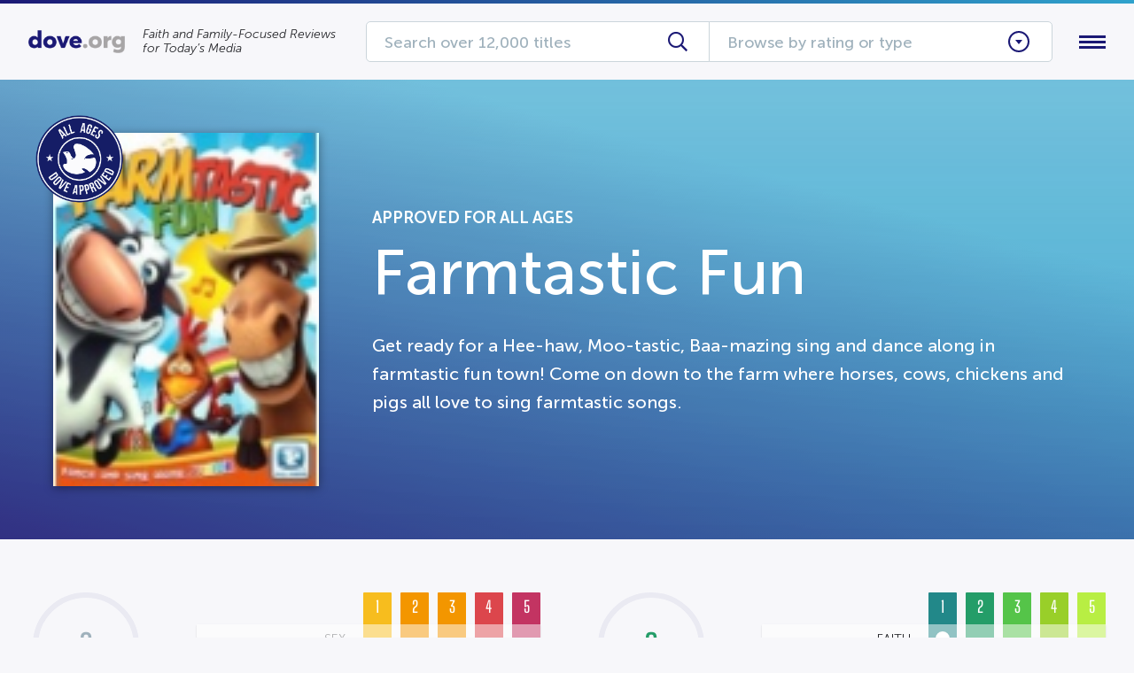

--- FILE ---
content_type: text/html; charset=UTF-8
request_url: https://dove.org/review/14937-farmtastic-fun/
body_size: 19758
content:
<!DOCTYPE html>
<html lang="en-US">
<head>

	<!-- Built by foTYPE -->

	<link rel="preconnect" href="https://fonts.gstatic.com" crossorigin /><meta name='robots' content='index, follow, max-image-preview:large, max-snippet:-1, max-video-preview:-1' />

	<!-- This site is optimized with the Yoast SEO plugin v26.2 - https://yoast.com/wordpress/plugins/seo/ -->
	<title>Farmtastic Fun - Dove.org</title>
	<link rel="canonical" href="https://dove.org/review/14937-farmtastic-fun/" />
	<meta property="og:locale" content="en_US" />
	<meta property="og:type" content="article" />
	<meta property="og:title" content="Farmtastic Fun - Dove.org" />
	<meta property="og:description" content="Get ready for a Hee-haw, Moo-tastic, Baa-mazing sing and dance along in farmtastic fun town! Come on down to the farm where horses, cows, chickens and pigs all love to sing farmtastic songs." />
	<meta property="og:url" content="https://dove.org/review/14937-farmtastic-fun/" />
	<meta property="og:site_name" content="Dove.org" />
	<meta property="og:image" content="https://dove.org/wp-content/uploads/14937sm.jpg" />
	<meta property="og:image:width" content="100" />
	<meta property="og:image:height" content="133" />
	<meta property="og:image:type" content="image/jpeg" />
	<meta name="twitter:card" content="summary_large_image" />
	<script type="application/ld+json" class="yoast-schema-graph">{"@context":"https://schema.org","@graph":[{"@type":"WebPage","@id":"https://dove.org/review/14937-farmtastic-fun/","url":"https://dove.org/review/14937-farmtastic-fun/","name":"Farmtastic Fun - Dove.org","isPartOf":{"@id":"https://dove.org/#website"},"primaryImageOfPage":{"@id":"https://dove.org/review/14937-farmtastic-fun/#primaryimage"},"image":{"@id":"https://dove.org/review/14937-farmtastic-fun/#primaryimage"},"thumbnailUrl":"https://dove.org/wp-content/uploads/14937sm.jpg","datePublished":"2021-06-18T00:00:00+00:00","breadcrumb":{"@id":"https://dove.org/review/14937-farmtastic-fun/#breadcrumb"},"inLanguage":"en-US","potentialAction":[{"@type":"ReadAction","target":["https://dove.org/review/14937-farmtastic-fun/"]}]},{"@type":"ImageObject","inLanguage":"en-US","@id":"https://dove.org/review/14937-farmtastic-fun/#primaryimage","url":"https://dove.org/wp-content/uploads/14937sm.jpg","contentUrl":"https://dove.org/wp-content/uploads/14937sm.jpg","width":100,"height":133,"caption":"Farmtastic Fun"},{"@type":"BreadcrumbList","@id":"https://dove.org/review/14937-farmtastic-fun/#breadcrumb","itemListElement":[{"@type":"ListItem","position":1,"name":"Home","item":"https://dove.org/"},{"@type":"ListItem","position":2,"name":"Reviews","item":"https://dove.org/reviews/"},{"@type":"ListItem","position":3,"name":"Farmtastic Fun"}]},{"@type":"WebSite","@id":"https://dove.org/#website","url":"https://dove.org/","name":"Dove.org","description":"Faith and Family-Focused Reviews for Today’s Media","potentialAction":[{"@type":"SearchAction","target":{"@type":"EntryPoint","urlTemplate":"https://dove.org/?s={search_term_string}"},"query-input":{"@type":"PropertyValueSpecification","valueRequired":true,"valueName":"search_term_string"}}],"inLanguage":"en-US"}]}</script>
	<!-- / Yoast SEO plugin. -->


<link rel='dns-prefetch' href='//js.hs-scripts.com' />
<link rel="alternate" type="application/rss+xml" title="Dove.org &raquo; Feed" href="https://dove.org/feed/" />
<link rel="alternate" type="application/rss+xml" title="Dove.org &raquo; Comments Feed" href="https://dove.org/comments/feed/" />
<link rel="alternate" type="application/rss+xml" title="Dove.org &raquo; Farmtastic Fun Comments Feed" href="https://dove.org/review/14937-farmtastic-fun/feed/" />
<script type="text/javascript">
/* <![CDATA[ */
window._wpemojiSettings = {"baseUrl":"https:\/\/s.w.org\/images\/core\/emoji\/16.0.1\/72x72\/","ext":".png","svgUrl":"https:\/\/s.w.org\/images\/core\/emoji\/16.0.1\/svg\/","svgExt":".svg","source":{"concatemoji":"https:\/\/dove.org\/wp-includes\/js\/wp-emoji-release.min.js?ver=6.8.3"}};
/*! This file is auto-generated */
!function(s,n){var o,i,e;function c(e){try{var t={supportTests:e,timestamp:(new Date).valueOf()};sessionStorage.setItem(o,JSON.stringify(t))}catch(e){}}function p(e,t,n){e.clearRect(0,0,e.canvas.width,e.canvas.height),e.fillText(t,0,0);var t=new Uint32Array(e.getImageData(0,0,e.canvas.width,e.canvas.height).data),a=(e.clearRect(0,0,e.canvas.width,e.canvas.height),e.fillText(n,0,0),new Uint32Array(e.getImageData(0,0,e.canvas.width,e.canvas.height).data));return t.every(function(e,t){return e===a[t]})}function u(e,t){e.clearRect(0,0,e.canvas.width,e.canvas.height),e.fillText(t,0,0);for(var n=e.getImageData(16,16,1,1),a=0;a<n.data.length;a++)if(0!==n.data[a])return!1;return!0}function f(e,t,n,a){switch(t){case"flag":return n(e,"\ud83c\udff3\ufe0f\u200d\u26a7\ufe0f","\ud83c\udff3\ufe0f\u200b\u26a7\ufe0f")?!1:!n(e,"\ud83c\udde8\ud83c\uddf6","\ud83c\udde8\u200b\ud83c\uddf6")&&!n(e,"\ud83c\udff4\udb40\udc67\udb40\udc62\udb40\udc65\udb40\udc6e\udb40\udc67\udb40\udc7f","\ud83c\udff4\u200b\udb40\udc67\u200b\udb40\udc62\u200b\udb40\udc65\u200b\udb40\udc6e\u200b\udb40\udc67\u200b\udb40\udc7f");case"emoji":return!a(e,"\ud83e\udedf")}return!1}function g(e,t,n,a){var r="undefined"!=typeof WorkerGlobalScope&&self instanceof WorkerGlobalScope?new OffscreenCanvas(300,150):s.createElement("canvas"),o=r.getContext("2d",{willReadFrequently:!0}),i=(o.textBaseline="top",o.font="600 32px Arial",{});return e.forEach(function(e){i[e]=t(o,e,n,a)}),i}function t(e){var t=s.createElement("script");t.src=e,t.defer=!0,s.head.appendChild(t)}"undefined"!=typeof Promise&&(o="wpEmojiSettingsSupports",i=["flag","emoji"],n.supports={everything:!0,everythingExceptFlag:!0},e=new Promise(function(e){s.addEventListener("DOMContentLoaded",e,{once:!0})}),new Promise(function(t){var n=function(){try{var e=JSON.parse(sessionStorage.getItem(o));if("object"==typeof e&&"number"==typeof e.timestamp&&(new Date).valueOf()<e.timestamp+604800&&"object"==typeof e.supportTests)return e.supportTests}catch(e){}return null}();if(!n){if("undefined"!=typeof Worker&&"undefined"!=typeof OffscreenCanvas&&"undefined"!=typeof URL&&URL.createObjectURL&&"undefined"!=typeof Blob)try{var e="postMessage("+g.toString()+"("+[JSON.stringify(i),f.toString(),p.toString(),u.toString()].join(",")+"));",a=new Blob([e],{type:"text/javascript"}),r=new Worker(URL.createObjectURL(a),{name:"wpTestEmojiSupports"});return void(r.onmessage=function(e){c(n=e.data),r.terminate(),t(n)})}catch(e){}c(n=g(i,f,p,u))}t(n)}).then(function(e){for(var t in e)n.supports[t]=e[t],n.supports.everything=n.supports.everything&&n.supports[t],"flag"!==t&&(n.supports.everythingExceptFlag=n.supports.everythingExceptFlag&&n.supports[t]);n.supports.everythingExceptFlag=n.supports.everythingExceptFlag&&!n.supports.flag,n.DOMReady=!1,n.readyCallback=function(){n.DOMReady=!0}}).then(function(){return e}).then(function(){var e;n.supports.everything||(n.readyCallback(),(e=n.source||{}).concatemoji?t(e.concatemoji):e.wpemoji&&e.twemoji&&(t(e.twemoji),t(e.wpemoji)))}))}((window,document),window._wpemojiSettings);
/* ]]> */
</script>
<link rel='stylesheet' id='fo-gridle-css' href='https://dove.org/wp-content/themes/fotype/assets/css/grid.css?ver=6.8.3' type='text/css' media='all' />
<link rel='stylesheet' id='fo-normalize-css' href='https://dove.org/wp-content/themes/fotype/assets/css/normalize.css?ver=6.8.3' type='text/css' media='all' />
<link rel='stylesheet' id='dove-font-awesome-css' href='https://dove.org/wp-content/themes/dove/assets/lib/fontawesome/all.min.css?ver=6.8.3' type='text/css' media='all' />
<link rel='stylesheet' id='dove-fonts-css' href='https://dove.org/wp-content/themes/dove/assets/css/fonts.css?ver=6.8.3' type='text/css' media='all' />
<link rel='stylesheet' id='fo-site-css' href='https://dove.org/wp-content/themes/dove/assets/css/site.css?ver=6.8.3' type='text/css' media='all' />
<style id='wp-emoji-styles-inline-css' type='text/css'>

	img.wp-smiley, img.emoji {
		display: inline !important;
		border: none !important;
		box-shadow: none !important;
		height: 1em !important;
		width: 1em !important;
		margin: 0 0.07em !important;
		vertical-align: -0.1em !important;
		background: none !important;
		padding: 0 !important;
	}
</style>
<link rel='stylesheet' id='wp-block-library-css' href='https://dove.org/wp-includes/css/dist/block-library/style.min.css?ver=6.8.3' type='text/css' media='all' />
<style id='classic-theme-styles-inline-css' type='text/css'>
/*! This file is auto-generated */
.wp-block-button__link{color:#fff;background-color:#32373c;border-radius:9999px;box-shadow:none;text-decoration:none;padding:calc(.667em + 2px) calc(1.333em + 2px);font-size:1.125em}.wp-block-file__button{background:#32373c;color:#fff;text-decoration:none}
</style>
<style id='global-styles-inline-css' type='text/css'>
:root{--wp--preset--aspect-ratio--square: 1;--wp--preset--aspect-ratio--4-3: 4/3;--wp--preset--aspect-ratio--3-4: 3/4;--wp--preset--aspect-ratio--3-2: 3/2;--wp--preset--aspect-ratio--2-3: 2/3;--wp--preset--aspect-ratio--16-9: 16/9;--wp--preset--aspect-ratio--9-16: 9/16;--wp--preset--color--black: #000000;--wp--preset--color--cyan-bluish-gray: #abb8c3;--wp--preset--color--white: #ffffff;--wp--preset--color--pale-pink: #f78da7;--wp--preset--color--vivid-red: #cf2e2e;--wp--preset--color--luminous-vivid-orange: #ff6900;--wp--preset--color--luminous-vivid-amber: #fcb900;--wp--preset--color--light-green-cyan: #7bdcb5;--wp--preset--color--vivid-green-cyan: #00d084;--wp--preset--color--pale-cyan-blue: #8ed1fc;--wp--preset--color--vivid-cyan-blue: #0693e3;--wp--preset--color--vivid-purple: #9b51e0;--wp--preset--gradient--vivid-cyan-blue-to-vivid-purple: linear-gradient(135deg,rgba(6,147,227,1) 0%,rgb(155,81,224) 100%);--wp--preset--gradient--light-green-cyan-to-vivid-green-cyan: linear-gradient(135deg,rgb(122,220,180) 0%,rgb(0,208,130) 100%);--wp--preset--gradient--luminous-vivid-amber-to-luminous-vivid-orange: linear-gradient(135deg,rgba(252,185,0,1) 0%,rgba(255,105,0,1) 100%);--wp--preset--gradient--luminous-vivid-orange-to-vivid-red: linear-gradient(135deg,rgba(255,105,0,1) 0%,rgb(207,46,46) 100%);--wp--preset--gradient--very-light-gray-to-cyan-bluish-gray: linear-gradient(135deg,rgb(238,238,238) 0%,rgb(169,184,195) 100%);--wp--preset--gradient--cool-to-warm-spectrum: linear-gradient(135deg,rgb(74,234,220) 0%,rgb(151,120,209) 20%,rgb(207,42,186) 40%,rgb(238,44,130) 60%,rgb(251,105,98) 80%,rgb(254,248,76) 100%);--wp--preset--gradient--blush-light-purple: linear-gradient(135deg,rgb(255,206,236) 0%,rgb(152,150,240) 100%);--wp--preset--gradient--blush-bordeaux: linear-gradient(135deg,rgb(254,205,165) 0%,rgb(254,45,45) 50%,rgb(107,0,62) 100%);--wp--preset--gradient--luminous-dusk: linear-gradient(135deg,rgb(255,203,112) 0%,rgb(199,81,192) 50%,rgb(65,88,208) 100%);--wp--preset--gradient--pale-ocean: linear-gradient(135deg,rgb(255,245,203) 0%,rgb(182,227,212) 50%,rgb(51,167,181) 100%);--wp--preset--gradient--electric-grass: linear-gradient(135deg,rgb(202,248,128) 0%,rgb(113,206,126) 100%);--wp--preset--gradient--midnight: linear-gradient(135deg,rgb(2,3,129) 0%,rgb(40,116,252) 100%);--wp--preset--font-size--small: 13px;--wp--preset--font-size--medium: 20px;--wp--preset--font-size--large: 36px;--wp--preset--font-size--x-large: 42px;--wp--preset--spacing--20: 0.44rem;--wp--preset--spacing--30: 0.67rem;--wp--preset--spacing--40: 1rem;--wp--preset--spacing--50: 1.5rem;--wp--preset--spacing--60: 2.25rem;--wp--preset--spacing--70: 3.38rem;--wp--preset--spacing--80: 5.06rem;--wp--preset--shadow--natural: 6px 6px 9px rgba(0, 0, 0, 0.2);--wp--preset--shadow--deep: 12px 12px 50px rgba(0, 0, 0, 0.4);--wp--preset--shadow--sharp: 6px 6px 0px rgba(0, 0, 0, 0.2);--wp--preset--shadow--outlined: 6px 6px 0px -3px rgba(255, 255, 255, 1), 6px 6px rgba(0, 0, 0, 1);--wp--preset--shadow--crisp: 6px 6px 0px rgba(0, 0, 0, 1);}:where(.is-layout-flex){gap: 0.5em;}:where(.is-layout-grid){gap: 0.5em;}body .is-layout-flex{display: flex;}.is-layout-flex{flex-wrap: wrap;align-items: center;}.is-layout-flex > :is(*, div){margin: 0;}body .is-layout-grid{display: grid;}.is-layout-grid > :is(*, div){margin: 0;}:where(.wp-block-columns.is-layout-flex){gap: 2em;}:where(.wp-block-columns.is-layout-grid){gap: 2em;}:where(.wp-block-post-template.is-layout-flex){gap: 1.25em;}:where(.wp-block-post-template.is-layout-grid){gap: 1.25em;}.has-black-color{color: var(--wp--preset--color--black) !important;}.has-cyan-bluish-gray-color{color: var(--wp--preset--color--cyan-bluish-gray) !important;}.has-white-color{color: var(--wp--preset--color--white) !important;}.has-pale-pink-color{color: var(--wp--preset--color--pale-pink) !important;}.has-vivid-red-color{color: var(--wp--preset--color--vivid-red) !important;}.has-luminous-vivid-orange-color{color: var(--wp--preset--color--luminous-vivid-orange) !important;}.has-luminous-vivid-amber-color{color: var(--wp--preset--color--luminous-vivid-amber) !important;}.has-light-green-cyan-color{color: var(--wp--preset--color--light-green-cyan) !important;}.has-vivid-green-cyan-color{color: var(--wp--preset--color--vivid-green-cyan) !important;}.has-pale-cyan-blue-color{color: var(--wp--preset--color--pale-cyan-blue) !important;}.has-vivid-cyan-blue-color{color: var(--wp--preset--color--vivid-cyan-blue) !important;}.has-vivid-purple-color{color: var(--wp--preset--color--vivid-purple) !important;}.has-black-background-color{background-color: var(--wp--preset--color--black) !important;}.has-cyan-bluish-gray-background-color{background-color: var(--wp--preset--color--cyan-bluish-gray) !important;}.has-white-background-color{background-color: var(--wp--preset--color--white) !important;}.has-pale-pink-background-color{background-color: var(--wp--preset--color--pale-pink) !important;}.has-vivid-red-background-color{background-color: var(--wp--preset--color--vivid-red) !important;}.has-luminous-vivid-orange-background-color{background-color: var(--wp--preset--color--luminous-vivid-orange) !important;}.has-luminous-vivid-amber-background-color{background-color: var(--wp--preset--color--luminous-vivid-amber) !important;}.has-light-green-cyan-background-color{background-color: var(--wp--preset--color--light-green-cyan) !important;}.has-vivid-green-cyan-background-color{background-color: var(--wp--preset--color--vivid-green-cyan) !important;}.has-pale-cyan-blue-background-color{background-color: var(--wp--preset--color--pale-cyan-blue) !important;}.has-vivid-cyan-blue-background-color{background-color: var(--wp--preset--color--vivid-cyan-blue) !important;}.has-vivid-purple-background-color{background-color: var(--wp--preset--color--vivid-purple) !important;}.has-black-border-color{border-color: var(--wp--preset--color--black) !important;}.has-cyan-bluish-gray-border-color{border-color: var(--wp--preset--color--cyan-bluish-gray) !important;}.has-white-border-color{border-color: var(--wp--preset--color--white) !important;}.has-pale-pink-border-color{border-color: var(--wp--preset--color--pale-pink) !important;}.has-vivid-red-border-color{border-color: var(--wp--preset--color--vivid-red) !important;}.has-luminous-vivid-orange-border-color{border-color: var(--wp--preset--color--luminous-vivid-orange) !important;}.has-luminous-vivid-amber-border-color{border-color: var(--wp--preset--color--luminous-vivid-amber) !important;}.has-light-green-cyan-border-color{border-color: var(--wp--preset--color--light-green-cyan) !important;}.has-vivid-green-cyan-border-color{border-color: var(--wp--preset--color--vivid-green-cyan) !important;}.has-pale-cyan-blue-border-color{border-color: var(--wp--preset--color--pale-cyan-blue) !important;}.has-vivid-cyan-blue-border-color{border-color: var(--wp--preset--color--vivid-cyan-blue) !important;}.has-vivid-purple-border-color{border-color: var(--wp--preset--color--vivid-purple) !important;}.has-vivid-cyan-blue-to-vivid-purple-gradient-background{background: var(--wp--preset--gradient--vivid-cyan-blue-to-vivid-purple) !important;}.has-light-green-cyan-to-vivid-green-cyan-gradient-background{background: var(--wp--preset--gradient--light-green-cyan-to-vivid-green-cyan) !important;}.has-luminous-vivid-amber-to-luminous-vivid-orange-gradient-background{background: var(--wp--preset--gradient--luminous-vivid-amber-to-luminous-vivid-orange) !important;}.has-luminous-vivid-orange-to-vivid-red-gradient-background{background: var(--wp--preset--gradient--luminous-vivid-orange-to-vivid-red) !important;}.has-very-light-gray-to-cyan-bluish-gray-gradient-background{background: var(--wp--preset--gradient--very-light-gray-to-cyan-bluish-gray) !important;}.has-cool-to-warm-spectrum-gradient-background{background: var(--wp--preset--gradient--cool-to-warm-spectrum) !important;}.has-blush-light-purple-gradient-background{background: var(--wp--preset--gradient--blush-light-purple) !important;}.has-blush-bordeaux-gradient-background{background: var(--wp--preset--gradient--blush-bordeaux) !important;}.has-luminous-dusk-gradient-background{background: var(--wp--preset--gradient--luminous-dusk) !important;}.has-pale-ocean-gradient-background{background: var(--wp--preset--gradient--pale-ocean) !important;}.has-electric-grass-gradient-background{background: var(--wp--preset--gradient--electric-grass) !important;}.has-midnight-gradient-background{background: var(--wp--preset--gradient--midnight) !important;}.has-small-font-size{font-size: var(--wp--preset--font-size--small) !important;}.has-medium-font-size{font-size: var(--wp--preset--font-size--medium) !important;}.has-large-font-size{font-size: var(--wp--preset--font-size--large) !important;}.has-x-large-font-size{font-size: var(--wp--preset--font-size--x-large) !important;}
:where(.wp-block-post-template.is-layout-flex){gap: 1.25em;}:where(.wp-block-post-template.is-layout-grid){gap: 1.25em;}
:where(.wp-block-columns.is-layout-flex){gap: 2em;}:where(.wp-block-columns.is-layout-grid){gap: 2em;}
:root :where(.wp-block-pullquote){font-size: 1.5em;line-height: 1.6;}
</style>
<link rel='stylesheet' id='ags-dynamic-styles-css' href='https://dove.org/wp-content/plugins/divi-shop-builder/includes/css/divi-shop-builder-styles.css?ver=6.8.3' type='text/css' media='all' />
<link rel='stylesheet' id='woocommerce-layout-css' href='https://dove.org/wp-content/plugins/woocommerce/assets/css/woocommerce-layout.css?ver=10.3.3' type='text/css' media='all' />
<style id='woocommerce-inline-inline-css' type='text/css'>
.woocommerce form .form-row .required { visibility: visible; }
</style>
<link rel='stylesheet' id='brands-styles-css' href='https://dove.org/wp-content/plugins/woocommerce/assets/css/brands.css?ver=10.3.3' type='text/css' media='all' />
<link rel='stylesheet' id='dove-new-css' href='https://dove.org/wp-content/themes/dove/assets/new.css?ver=6.8.3' type='text/css' media='all' />
<link rel='stylesheet' id='divi-builder-style-css' href='https://dove.org/wp-content/plugins/divi-builder/css/style.min.css?ver=4.27.4' type='text/css' media='all' />
<style id='divi-builder-dynamic-critical-inline-css' type='text/css'>
@font-face{font-family:ETmodules;font-display:block;src:url(//dove.org/wp-content/plugins/divi-builder/core/admin/fonts/modules/base/modules.eot);src:url(//dove.org/wp-content/plugins/divi-builder/core/admin/fonts/modules/base/modules.eot?#iefix) format("embedded-opentype"),url(//dove.org/wp-content/plugins/divi-builder/core/admin/fonts/modules/base/modules.woff) format("woff"),url(//dove.org/wp-content/plugins/divi-builder/core/admin/fonts/modules/base/modules.ttf) format("truetype"),url(//dove.org/wp-content/plugins/divi-builder/core/admin/fonts/modules/base/modules.svg#ETmodules) format("svg");font-weight:400;font-style:normal}
.et-db #et-boc .et-l .et_audio_content,.et-db #et-boc .et-l .et_link_content,.et-db #et-boc .et-l .et_quote_content{background-color:#2ea3f2}.et-db #et-boc .et-l .et_pb_post .et-pb-controllers a{margin-bottom:10px}.et-db #et-boc .et-l .format-gallery .et-pb-controllers{bottom:0}.et-db #et-boc .et-l .et_pb_blog_grid .et_audio_content{margin-bottom:19px}.et-db #et-boc .et-l .et_pb_row .et_pb_blog_grid .et_pb_post .et_pb_slide{min-height:180px}.et-db #et-boc .et-l .et_audio_content .wp-block-audio{margin:0;padding:0}.et-db #et-boc .et-l .et_audio_content h2{line-height:44px}.et-db #et-boc .et-l .et_pb_column_1_2 .et_audio_content h2,.et-db #et-boc .et-l .et_pb_column_1_3 .et_audio_content h2,.et-db #et-boc .et-l .et_pb_column_1_4 .et_audio_content h2,.et-db #et-boc .et-l .et_pb_column_1_5 .et_audio_content h2,.et-db #et-boc .et-l .et_pb_column_1_6 .et_audio_content h2,.et-db #et-boc .et-l .et_pb_column_2_5 .et_audio_content h2,.et-db #et-boc .et-l .et_pb_column_3_5 .et_audio_content h2,.et-db #et-boc .et-l .et_pb_column_3_8 .et_audio_content h2{margin-bottom:9px;margin-top:0}.et-db #et-boc .et-l .et_pb_column_1_2 .et_audio_content,.et-db #et-boc .et-l .et_pb_column_3_5 .et_audio_content{padding:35px 40px}.et-db #et-boc .et-l .et_pb_column_1_2 .et_audio_content h2,.et-db #et-boc .et-l .et_pb_column_3_5 .et_audio_content h2{line-height:32px}.et-db #et-boc .et-l .et_pb_column_1_3 .et_audio_content,.et-db #et-boc .et-l .et_pb_column_1_4 .et_audio_content,.et-db #et-boc .et-l .et_pb_column_1_5 .et_audio_content,.et-db #et-boc .et-l .et_pb_column_1_6 .et_audio_content,.et-db #et-boc .et-l .et_pb_column_2_5 .et_audio_content,.et-db #et-boc .et-l .et_pb_column_3_8 .et_audio_content{padding:35px 20px}.et-db #et-boc .et-l .et_pb_column_1_3 .et_audio_content h2,.et-db #et-boc .et-l .et_pb_column_1_4 .et_audio_content h2,.et-db #et-boc .et-l .et_pb_column_1_5 .et_audio_content h2,.et-db #et-boc .et-l .et_pb_column_1_6 .et_audio_content h2,.et-db #et-boc .et-l .et_pb_column_2_5 .et_audio_content h2,.et-db #et-boc .et-l .et_pb_column_3_8 .et_audio_content h2{font-size:18px;line-height:26px}.et-db #et-boc .et-l article.et_pb_has_overlay .et_pb_blog_image_container{position:relative}.et-db #et-boc .et-l .et_pb_post>.et_main_video_container{position:relative;margin-bottom:30px}.et-db #et-boc .et-l .et_pb_post .et_pb_video_overlay .et_pb_video_play{color:#fff}.et-db #et-boc .et-l .et_pb_post .et_pb_video_overlay_hover:hover{background:rgba(0,0,0,.6)}.et-db #et-boc .et-l .et_audio_content,.et-db #et-boc .et-l .et_link_content,.et-db #et-boc .et-l .et_quote_content{text-align:center;word-wrap:break-word;position:relative;padding:50px 60px}.et-db #et-boc .et-l .et_audio_content h2,.et-db #et-boc .et-l .et_link_content a.et_link_main_url,.et-db #et-boc .et-l .et_link_content h2,.et-db #et-boc .et-l .et_quote_content blockquote cite,.et-db #et-boc .et-l .et_quote_content blockquote p{color:#fff!important}.et-db #et-boc .et-l .et_quote_main_link{position:absolute;text-indent:-9999px;width:100%;height:100%;display:block;top:0;left:0}.et-db #et-boc .et-l .et_quote_content blockquote{padding:0;margin:0;border:none}.et-db #et-boc .et-l .et_audio_content h2,.et-db #et-boc .et-l .et_link_content h2,.et-db #et-boc .et-l .et_quote_content blockquote p{margin-top:0}.et-db #et-boc .et-l .et_audio_content h2{margin-bottom:20px}.et-db #et-boc .et-l .et_audio_content h2,.et-db #et-boc .et-l .et_link_content h2,.et-db #et-boc .et-l .et_quote_content blockquote p{line-height:44px}.et-db #et-boc .et-l .et_link_content a.et_link_main_url,.et-db #et-boc .et-l .et_quote_content blockquote cite{font-size:18px;font-weight:200}.et-db #et-boc .et-l .et_quote_content blockquote cite{font-style:normal}.et-db #et-boc .et-l .et_pb_column_2_3 .et_quote_content{padding:50px 42px 45px}.et-db #et-boc .et-l .et_pb_column_2_3 .et_audio_content,.et-db #et-boc .et-l .et_pb_column_2_3 .et_link_content{padding:40px 40px 45px}.et-db #et-boc .et-l .et_pb_column_1_2 .et_audio_content,.et-db #et-boc .et-l .et_pb_column_1_2 .et_link_content,.et-db #et-boc .et-l .et_pb_column_1_2 .et_quote_content,.et-db #et-boc .et-l .et_pb_column_3_5 .et_audio_content,.et-db #et-boc .et-l .et_pb_column_3_5 .et_link_content,.et-db #et-boc .et-l .et_pb_column_3_5 .et_quote_content{padding:35px 40px}.et-db #et-boc .et-l .et_pb_column_1_2 .et_quote_content blockquote p,.et-db #et-boc .et-l .et_pb_column_3_5 .et_quote_content blockquote p{font-size:26px;line-height:32px}.et-db #et-boc .et-l .et_pb_column_1_2 .et_audio_content h2,.et-db #et-boc .et-l .et_pb_column_1_2 .et_link_content h2,.et-db #et-boc .et-l .et_pb_column_3_5 .et_audio_content h2,.et-db #et-boc .et-l .et_pb_column_3_5 .et_link_content h2{line-height:32px}.et-db #et-boc .et-l .et_pb_column_1_2 .et_link_content a.et_link_main_url,.et-db #et-boc .et-l .et_pb_column_1_2 .et_quote_content blockquote cite,.et-db #et-boc .et-l .et_pb_column_3_5 .et_link_content a.et_link_main_url,.et-db #et-boc .et-l .et_pb_column_3_5 .et_quote_content blockquote cite{font-size:14px}.et-db #et-boc .et-l .et_pb_column_1_3 .et_quote_content,.et-db #et-boc .et-l .et_pb_column_1_4 .et_quote_content,.et-db #et-boc .et-l .et_pb_column_1_5 .et_quote_content,.et-db #et-boc .et-l .et_pb_column_1_6 .et_quote_content,.et-db #et-boc .et-l .et_pb_column_2_5 .et_quote_content,.et-db #et-boc .et-l .et_pb_column_3_8 .et_quote_content{padding:35px 30px 32px}.et-db #et-boc .et-l .et_pb_column_1_3 .et_audio_content,.et-db #et-boc .et-l .et_pb_column_1_3 .et_link_content,.et-db #et-boc .et-l .et_pb_column_1_4 .et_audio_content,.et-db #et-boc .et-l .et_pb_column_1_4 .et_link_content,.et-db #et-boc .et-l .et_pb_column_1_5 .et_audio_content,.et-db #et-boc .et-l .et_pb_column_1_5 .et_link_content,.et-db #et-boc .et-l .et_pb_column_1_6 .et_audio_content,.et-db #et-boc .et-l .et_pb_column_1_6 .et_link_content,.et-db #et-boc .et-l .et_pb_column_2_5 .et_audio_content,.et-db #et-boc .et-l .et_pb_column_2_5 .et_link_content,.et-db #et-boc .et-l .et_pb_column_3_8 .et_audio_content,.et-db #et-boc .et-l .et_pb_column_3_8 .et_link_content{padding:35px 20px}.et-db #et-boc .et-l .et_pb_column_1_3 .et_audio_content h2,.et-db #et-boc .et-l .et_pb_column_1_3 .et_link_content h2,.et-db #et-boc .et-l .et_pb_column_1_3 .et_quote_content blockquote p,.et-db #et-boc .et-l .et_pb_column_1_4 .et_audio_content h2,.et-db #et-boc .et-l .et_pb_column_1_4 .et_link_content h2,.et-db #et-boc .et-l .et_pb_column_1_4 .et_quote_content blockquote p,.et-db #et-boc .et-l .et_pb_column_1_5 .et_audio_content h2,.et-db #et-boc .et-l .et_pb_column_1_5 .et_link_content h2,.et-db #et-boc .et-l .et_pb_column_1_5 .et_quote_content blockquote p,.et-db #et-boc .et-l .et_pb_column_1_6 .et_audio_content h2,.et-db #et-boc .et-l .et_pb_column_1_6 .et_link_content h2,.et-db #et-boc .et-l .et_pb_column_1_6 .et_quote_content blockquote p,.et-db #et-boc .et-l .et_pb_column_2_5 .et_audio_content h2,.et-db #et-boc .et-l .et_pb_column_2_5 .et_link_content h2,.et-db #et-boc .et-l .et_pb_column_2_5 .et_quote_content blockquote p,.et-db #et-boc .et-l .et_pb_column_3_8 .et_audio_content h2,.et-db #et-boc .et-l .et_pb_column_3_8 .et_link_content h2,.et-db #et-boc .et-l .et_pb_column_3_8 .et_quote_content blockquote p{font-size:18px;line-height:26px}.et-db #et-boc .et-l .et_pb_column_1_3 .et_link_content a.et_link_main_url,.et-db #et-boc .et-l .et_pb_column_1_3 .et_quote_content blockquote cite,.et-db #et-boc .et-l .et_pb_column_1_4 .et_link_content a.et_link_main_url,.et-db #et-boc .et-l .et_pb_column_1_4 .et_quote_content blockquote cite,.et-db #et-boc .et-l .et_pb_column_1_5 .et_link_content a.et_link_main_url,.et-db #et-boc .et-l .et_pb_column_1_5 .et_quote_content blockquote cite,.et-db #et-boc .et-l .et_pb_column_1_6 .et_link_content a.et_link_main_url,.et-db #et-boc .et-l .et_pb_column_1_6 .et_quote_content blockquote cite,.et-db #et-boc .et-l .et_pb_column_2_5 .et_link_content a.et_link_main_url,.et-db #et-boc .et-l .et_pb_column_2_5 .et_quote_content blockquote cite,.et-db #et-boc .et-l .et_pb_column_3_8 .et_link_content a.et_link_main_url,.et-db #et-boc .et-l .et_pb_column_3_8 .et_quote_content blockquote cite{font-size:14px}.et-db #et-boc .et-l .et_pb_post .et_pb_gallery_post_type .et_pb_slide{min-height:500px;background-size:cover!important;background-position:top}.et-db #et-boc .et-l .format-gallery .et_pb_slider.gallery-not-found .et_pb_slide{box-shadow:inset 0 0 10px rgba(0,0,0,.1)}.et-db #et-boc .et-l .format-gallery .et_pb_slider:hover .et-pb-arrow-prev{left:0}.et-db #et-boc .et-l .format-gallery .et_pb_slider:hover .et-pb-arrow-next{right:0}.et-db #et-boc .et-l .et_pb_post>.et_pb_slider{margin-bottom:30px}.et-db #et-boc .et-l .et_pb_column_3_4 .et_pb_post .et_pb_slide{min-height:442px}.et-db #et-boc .et-l .et_pb_column_2_3 .et_pb_post .et_pb_slide{min-height:390px}.et-db #et-boc .et-l .et_pb_column_1_2 .et_pb_post .et_pb_slide,.et-db #et-boc .et-l .et_pb_column_3_5 .et_pb_post .et_pb_slide{min-height:284px}.et-db #et-boc .et-l .et_pb_column_1_3 .et_pb_post .et_pb_slide,.et-db #et-boc .et-l .et_pb_column_2_5 .et_pb_post .et_pb_slide,.et-db #et-boc .et-l .et_pb_column_3_8 .et_pb_post .et_pb_slide{min-height:180px}.et-db #et-boc .et-l .et_pb_column_1_4 .et_pb_post .et_pb_slide,.et-db #et-boc .et-l .et_pb_column_1_5 .et_pb_post .et_pb_slide,.et-db #et-boc .et-l .et_pb_column_1_6 .et_pb_post .et_pb_slide{min-height:125px}.et-db #et-boc .et-l .et_pb_portfolio.et_pb_section_parallax .pagination,.et-db #et-boc .et-l .et_pb_portfolio.et_pb_section_video .pagination,.et-db #et-boc .et-l .et_pb_portfolio_grid.et_pb_section_parallax .pagination,.et-db #et-boc .et-l .et_pb_portfolio_grid.et_pb_section_video .pagination{position:relative}.et-db #et-boc .et-l .et_pb_bg_layout_light .et_pb_post .post-meta,.et-db #et-boc .et-l .et_pb_bg_layout_light .et_pb_post .post-meta a,.et-db #et-boc .et-l .et_pb_bg_layout_light .et_pb_post p{color:#666}.et-db #et-boc .et-l .et_pb_bg_layout_dark .et_pb_post .post-meta,.et-db #et-boc .et-l .et_pb_bg_layout_dark .et_pb_post .post-meta a,.et-db #et-boc .et-l .et_pb_bg_layout_dark .et_pb_post p{color:inherit}.et-db #et-boc .et-l .et_pb_text_color_dark .et_audio_content h2,.et-db #et-boc .et-l .et_pb_text_color_dark .et_link_content a.et_link_main_url,.et-db #et-boc .et-l .et_pb_text_color_dark .et_link_content h2,.et-db #et-boc .et-l .et_pb_text_color_dark .et_quote_content blockquote cite,.et-db #et-boc .et-l .et_pb_text_color_dark .et_quote_content blockquote p{color:#666!important}.et-db #et-boc .et-l .et_pb_text_color_dark.et_audio_content h2,.et-db #et-boc .et-l .et_pb_text_color_dark.et_link_content a.et_link_main_url,.et-db #et-boc .et-l .et_pb_text_color_dark.et_link_content h2,.et-db #et-boc .et-l .et_pb_text_color_dark.et_quote_content blockquote cite,.et-db #et-boc .et-l .et_pb_text_color_dark.et_quote_content blockquote p{color:#bbb!important}.et-db #et-boc .et-l .et_pb_text_color_dark.et_audio_content,.et-db #et-boc .et-l .et_pb_text_color_dark.et_link_content,.et-db #et-boc .et-l .et_pb_text_color_dark.et_quote_content{background-color:#e8e8e8}@media (min-width:981px) and (max-width:1100px){.et-db #et-boc .et-l .et_quote_content{padding:50px 70px 45px}.et-db #et-boc .et-l .et_pb_column_2_3 .et_quote_content{padding:50px 50px 45px}.et-db #et-boc .et-l .et_pb_column_1_2 .et_quote_content,.et-db #et-boc .et-l .et_pb_column_3_5 .et_quote_content{padding:35px 47px 30px}.et-db #et-boc .et-l .et_pb_column_1_3 .et_quote_content,.et-db #et-boc .et-l .et_pb_column_1_4 .et_quote_content,.et-db #et-boc .et-l .et_pb_column_1_5 .et_quote_content,.et-db #et-boc .et-l .et_pb_column_1_6 .et_quote_content,.et-db #et-boc .et-l .et_pb_column_2_5 .et_quote_content,.et-db #et-boc .et-l .et_pb_column_3_8 .et_quote_content{padding:35px 25px 32px}.et-db #et-boc .et-l .et_pb_column_4_4 .et_pb_post .et_pb_slide{min-height:534px}.et-db #et-boc .et-l .et_pb_column_3_4 .et_pb_post .et_pb_slide{min-height:392px}.et-db #et-boc .et-l .et_pb_column_2_3 .et_pb_post .et_pb_slide{min-height:345px}.et-db #et-boc .et-l .et_pb_column_1_2 .et_pb_post .et_pb_slide,.et-db #et-boc .et-l .et_pb_column_3_5 .et_pb_post .et_pb_slide{min-height:250px}.et-db #et-boc .et-l .et_pb_column_1_3 .et_pb_post .et_pb_slide,.et-db #et-boc .et-l .et_pb_column_2_5 .et_pb_post .et_pb_slide,.et-db #et-boc .et-l .et_pb_column_3_8 .et_pb_post .et_pb_slide{min-height:155px}.et-db #et-boc .et-l .et_pb_column_1_4 .et_pb_post .et_pb_slide,.et-db #et-boc .et-l .et_pb_column_1_5 .et_pb_post .et_pb_slide,.et-db #et-boc .et-l .et_pb_column_1_6 .et_pb_post .et_pb_slide{min-height:108px}}@media (max-width:980px){.et-db #et-boc .et-l .et_pb_bg_layout_dark_tablet .et_audio_content h2{color:#fff!important}.et-db #et-boc .et-l .et_pb_text_color_dark_tablet.et_audio_content h2{color:#bbb!important}.et-db #et-boc .et-l .et_pb_text_color_dark_tablet.et_audio_content{background-color:#e8e8e8}.et-db #et-boc .et-l .et_pb_bg_layout_dark_tablet .et_audio_content h2,.et-db #et-boc .et-l .et_pb_bg_layout_dark_tablet .et_link_content a.et_link_main_url,.et-db #et-boc .et-l .et_pb_bg_layout_dark_tablet .et_link_content h2,.et-db #et-boc .et-l .et_pb_bg_layout_dark_tablet .et_quote_content blockquote cite,.et-db #et-boc .et-l .et_pb_bg_layout_dark_tablet .et_quote_content blockquote p{color:#fff!important}.et-db #et-boc .et-l .et_pb_text_color_dark_tablet .et_audio_content h2,.et-db #et-boc .et-l .et_pb_text_color_dark_tablet .et_link_content a.et_link_main_url,.et-db #et-boc .et-l .et_pb_text_color_dark_tablet .et_link_content h2,.et-db #et-boc .et-l .et_pb_text_color_dark_tablet .et_quote_content blockquote cite,.et-db #et-boc .et-l .et_pb_text_color_dark_tablet .et_quote_content blockquote p{color:#666!important}.et-db #et-boc .et-l .et_pb_text_color_dark_tablet.et_audio_content h2,.et-db #et-boc .et-l .et_pb_text_color_dark_tablet.et_link_content a.et_link_main_url,.et-db #et-boc .et-l .et_pb_text_color_dark_tablet.et_link_content h2,.et-db #et-boc .et-l .et_pb_text_color_dark_tablet.et_quote_content blockquote cite,.et-db #et-boc .et-l .et_pb_text_color_dark_tablet.et_quote_content blockquote p{color:#bbb!important}.et-db #et-boc .et-l .et_pb_text_color_dark_tablet.et_audio_content,.et-db #et-boc .et-l .et_pb_text_color_dark_tablet.et_link_content,.et-db #et-boc .et-l .et_pb_text_color_dark_tablet.et_quote_content{background-color:#e8e8e8}}@media (min-width:768px) and (max-width:980px){.et-db #et-boc .et-l .et_audio_content h2{font-size:26px!important;line-height:44px!important;margin-bottom:24px!important}.et-db #et-boc .et-l .et_pb_post>.et_pb_gallery_post_type>.et_pb_slides>.et_pb_slide{min-height:384px!important}.et-db #et-boc .et-l .et_quote_content{padding:50px 43px 45px!important}.et-db #et-boc .et-l .et_quote_content blockquote p{font-size:26px!important;line-height:44px!important}.et-db #et-boc .et-l .et_quote_content blockquote cite{font-size:18px!important}.et-db #et-boc .et-l .et_link_content{padding:40px 40px 45px}.et-db #et-boc .et-l .et_link_content h2{font-size:26px!important;line-height:44px!important}.et-db #et-boc .et-l .et_link_content a.et_link_main_url{font-size:18px!important}}@media (max-width:767px){.et-db #et-boc .et-l .et_audio_content h2,.et-db #et-boc .et-l .et_link_content h2,.et-db #et-boc .et-l .et_quote_content,.et-db #et-boc .et-l .et_quote_content blockquote p{font-size:20px!important;line-height:26px!important}.et-db #et-boc .et-l .et_audio_content,.et-db #et-boc .et-l .et_link_content{padding:35px 20px!important}.et-db #et-boc .et-l .et_audio_content h2{margin-bottom:9px!important}.et-db #et-boc .et-l .et_pb_bg_layout_dark_phone .et_audio_content h2{color:#fff!important}.et-db #et-boc .et-l .et_pb_text_color_dark_phone.et_audio_content{background-color:#e8e8e8}.et-db #et-boc .et-l .et_link_content a.et_link_main_url,.et-db #et-boc .et-l .et_quote_content blockquote cite{font-size:14px!important}.et-db #et-boc .et-l .format-gallery .et-pb-controllers{height:auto}.et-db #et-boc .et-l .et_pb_post>.et_pb_gallery_post_type>.et_pb_slides>.et_pb_slide{min-height:222px!important}.et-db #et-boc .et-l .et_pb_bg_layout_dark_phone .et_audio_content h2,.et-db #et-boc .et-l .et_pb_bg_layout_dark_phone .et_link_content a.et_link_main_url,.et-db #et-boc .et-l .et_pb_bg_layout_dark_phone .et_link_content h2,.et-db #et-boc .et-l .et_pb_bg_layout_dark_phone .et_quote_content blockquote cite,.et-db #et-boc .et-l .et_pb_bg_layout_dark_phone .et_quote_content blockquote p{color:#fff!important}.et-db #et-boc .et-l .et_pb_text_color_dark_phone .et_audio_content h2,.et-db #et-boc .et-l .et_pb_text_color_dark_phone .et_link_content a.et_link_main_url,.et-db #et-boc .et-l .et_pb_text_color_dark_phone .et_link_content h2,.et-db #et-boc .et-l .et_pb_text_color_dark_phone .et_quote_content blockquote cite,.et-db #et-boc .et-l .et_pb_text_color_dark_phone .et_quote_content blockquote p{color:#666!important}.et-db #et-boc .et-l .et_pb_text_color_dark_phone.et_audio_content h2,.et-db #et-boc .et-l .et_pb_text_color_dark_phone.et_link_content a.et_link_main_url,.et-db #et-boc .et-l .et_pb_text_color_dark_phone.et_link_content h2,.et-db #et-boc .et-l .et_pb_text_color_dark_phone.et_quote_content blockquote cite,.et-db #et-boc .et-l .et_pb_text_color_dark_phone.et_quote_content blockquote p{color:#bbb!important}.et-db #et-boc .et-l .et_pb_text_color_dark_phone.et_audio_content,.et-db #et-boc .et-l .et_pb_text_color_dark_phone.et_link_content,.et-db #et-boc .et-l .et_pb_text_color_dark_phone.et_quote_content{background-color:#e8e8e8}}@media (max-width:479px){.et-db #et-boc .et-l .et_pb_column_1_2 .et_pb_carousel_item .et_pb_video_play,.et-db #et-boc .et-l .et_pb_column_1_3 .et_pb_carousel_item .et_pb_video_play,.et-db #et-boc .et-l .et_pb_column_2_3 .et_pb_carousel_item .et_pb_video_play,.et-db #et-boc .et-l .et_pb_column_2_5 .et_pb_carousel_item .et_pb_video_play,.et-db #et-boc .et-l .et_pb_column_3_5 .et_pb_carousel_item .et_pb_video_play,.et-db #et-boc .et-l .et_pb_column_3_8 .et_pb_carousel_item .et_pb_video_play{font-size:1.5rem;line-height:1.5rem;margin-left:-.75rem;margin-top:-.75rem}.et-db #et-boc .et-l .et_audio_content,.et-db #et-boc .et-l .et_quote_content{padding:35px 20px!important}.et-db #et-boc .et-l .et_pb_post>.et_pb_gallery_post_type>.et_pb_slides>.et_pb_slide{min-height:156px!important}}.et_full_width_page .et_gallery_item{float:left;width:20.875%;margin:0 5.5% 5.5% 0}.et_full_width_page .et_gallery_item:nth-child(3n){margin-right:5.5%}.et_full_width_page .et_gallery_item:nth-child(3n+1){clear:none}.et_full_width_page .et_gallery_item:nth-child(4n){margin-right:0}.et_full_width_page .et_gallery_item:nth-child(4n+1){clear:both}
.et-db #et-boc .et-l .et_pb_slider{position:relative;overflow:hidden}.et-db #et-boc .et-l .et_pb_slide{padding:0 6%;background-size:cover;background-position:50%;background-repeat:no-repeat}.et-db #et-boc .et-l .et_pb_slider .et_pb_slide{display:none;float:left;margin-right:-100%;position:relative;width:100%;text-align:center;list-style:none!important;background-position:50%;background-size:100%;background-size:cover}.et-db #et-boc .et-l .et_pb_slider .et_pb_slide:first-child{display:list-item}.et-db #et-boc .et-l .et-pb-controllers{position:absolute;bottom:20px;left:0;width:100%;text-align:center;z-index:10}.et-db #et-boc .et-l .et-pb-controllers a{display:inline-block;background-color:hsla(0,0%,100%,.5);text-indent:-9999px;border-radius:7px;width:7px;height:7px;margin-right:10px;padding:0;opacity:.5}.et-db #et-boc .et-l .et-pb-controllers .et-pb-active-control{opacity:1}.et-db #et-boc .et-l .et-pb-controllers a:last-child{margin-right:0}.et-db #et-boc .et-l .et-pb-controllers .et-pb-active-control{background-color:#fff}.et-db #et-boc .et-l .et_pb_slides .et_pb_temp_slide{display:block}.et-db #et-boc .et-l .et_pb_slides:after{content:"";display:block;clear:both;visibility:hidden;line-height:0;height:0;width:0}@media (max-width:980px){.et-db #et-boc .et-l .et_pb_bg_layout_light_tablet .et-pb-controllers .et-pb-active-control{background-color:#333}.et-db #et-boc .et-l .et_pb_bg_layout_light_tablet .et-pb-controllers a{background-color:rgba(0,0,0,.3)}.et-db #et-boc .et-l .et_pb_bg_layout_light_tablet .et_pb_slide_content{color:#333}.et-db #et-boc .et-l .et_pb_bg_layout_dark_tablet .et_pb_slide_description{text-shadow:0 1px 3px rgba(0,0,0,.3)}.et-db #et-boc .et-l .et_pb_bg_layout_dark_tablet .et_pb_slide_content{color:#fff}.et-db #et-boc .et-l .et_pb_bg_layout_dark_tablet .et-pb-controllers .et-pb-active-control{background-color:#fff}.et-db #et-boc .et-l .et_pb_bg_layout_dark_tablet .et-pb-controllers a{background-color:hsla(0,0%,100%,.5)}}@media (max-width:767px){.et-db #et-boc .et-l .et-pb-controllers{position:absolute;bottom:5%;left:0;width:100%;text-align:center;z-index:10;height:14px}.et-db #et-boc .et-l .et_transparent_nav .et_pb_section:first-child .et-pb-controllers{bottom:18px}.et-db #et-boc .et-l .et_pb_bg_layout_light_phone.et_pb_slider_with_overlay .et_pb_slide_overlay_container,.et-db #et-boc .et-l .et_pb_bg_layout_light_phone.et_pb_slider_with_text_overlay .et_pb_text_overlay_wrapper{background-color:hsla(0,0%,100%,.9)}.et-db #et-boc .et-l .et_pb_bg_layout_light_phone .et-pb-controllers .et-pb-active-control{background-color:#333}.et-db #et-boc .et-l .et_pb_bg_layout_dark_phone.et_pb_slider_with_overlay .et_pb_slide_overlay_container,.et-db #et-boc .et-l .et_pb_bg_layout_dark_phone.et_pb_slider_with_text_overlay .et_pb_text_overlay_wrapper,.et-db #et-boc .et-l .et_pb_bg_layout_light_phone .et-pb-controllers a{background-color:rgba(0,0,0,.3)}.et-db #et-boc .et-l .et_pb_bg_layout_dark_phone .et-pb-controllers .et-pb-active-control{background-color:#fff}.et-db #et-boc .et-l .et_pb_bg_layout_dark_phone .et-pb-controllers a{background-color:hsla(0,0%,100%,.5)}}.et_mobile_device .et_pb_slider_parallax .et_pb_slide,.et_mobile_device .et_pb_slides .et_parallax_bg.et_pb_parallax_css{background-attachment:scroll}
.et-db #et-boc .et-l .et-pb-arrow-next,.et-db #et-boc .et-l .et-pb-arrow-prev{position:absolute;top:50%;z-index:100;font-size:48px;color:#fff;margin-top:-24px;transition:all .2s ease-in-out;opacity:0}.et-db #et-boc .et-l .et_pb_bg_layout_light .et-pb-arrow-next,.et-db #et-boc .et-l .et_pb_bg_layout_light .et-pb-arrow-prev{color:#333}.et-db #et-boc .et-l .et_pb_slider:hover .et-pb-arrow-prev{left:22px;opacity:1}.et-db #et-boc .et-l .et_pb_slider:hover .et-pb-arrow-next{right:22px;opacity:1}.et-db #et-boc .et-l .et_pb_bg_layout_light .et-pb-controllers .et-pb-active-control{background-color:#333}.et-db #et-boc .et-l .et_pb_bg_layout_light .et-pb-controllers a{background-color:rgba(0,0,0,.3)}.et-db #et-boc .et-l .et-pb-arrow-next:hover,.et-db #et-boc .et-l .et-pb-arrow-prev:hover{text-decoration:none}.et-db #et-boc .et-l .et-pb-arrow-next span,.et-db #et-boc .et-l .et-pb-arrow-prev span{display:none}.et-db #et-boc .et-l .et-pb-arrow-prev{left:-22px}.et-db #et-boc .et-l .et-pb-arrow-next{right:-22px}.et-db #et-boc .et-l .et-pb-arrow-prev:before{content:"4"}.et-db #et-boc .et-l .et-pb-arrow-next:before{content:"5"}.et-db #et-boc .et-l .format-gallery .et-pb-arrow-next,.et-db #et-boc .et-l .format-gallery .et-pb-arrow-prev{color:#fff}.et-db #et-boc .et-l .et_pb_column_1_3 .et_pb_slider:hover .et-pb-arrow-prev,.et-db #et-boc .et-l .et_pb_column_1_4 .et_pb_slider:hover .et-pb-arrow-prev,.et-db #et-boc .et-l .et_pb_column_1_5 .et_pb_slider:hover .et-pb-arrow-prev,.et-db #et-boc .et-l .et_pb_column_1_6 .et_pb_slider:hover .et-pb-arrow-prev,.et-db #et-boc .et-l .et_pb_column_2_5 .et_pb_slider:hover .et-pb-arrow-prev{left:0}.et-db #et-boc .et-l .et_pb_column_1_3 .et_pb_slider:hover .et-pb-arrow-next,.et-db #et-boc .et-l .et_pb_column_1_4 .et_pb_slider:hover .et-pb-arrow-prev,.et-db #et-boc .et-l .et_pb_column_1_5 .et_pb_slider:hover .et-pb-arrow-prev,.et-db #et-boc .et-l .et_pb_column_1_6 .et_pb_slider:hover .et-pb-arrow-prev,.et-db #et-boc .et-l .et_pb_column_2_5 .et_pb_slider:hover .et-pb-arrow-next{right:0}.et-db #et-boc .et-l .et_pb_column_1_4 .et_pb_slider .et_pb_slide,.et-db #et-boc .et-l .et_pb_column_1_5 .et_pb_slider .et_pb_slide,.et-db #et-boc .et-l .et_pb_column_1_6 .et_pb_slider .et_pb_slide{min-height:170px}.et-db #et-boc .et-l .et_pb_column_1_4 .et_pb_slider:hover .et-pb-arrow-next,.et-db #et-boc .et-l .et_pb_column_1_5 .et_pb_slider:hover .et-pb-arrow-next,.et-db #et-boc .et-l .et_pb_column_1_6 .et_pb_slider:hover .et-pb-arrow-next{right:0}@media (max-width:980px){.et-db #et-boc .et-l .et_pb_bg_layout_light_tablet .et-pb-arrow-next,.et-db #et-boc .et-l .et_pb_bg_layout_light_tablet .et-pb-arrow-prev{color:#333}.et-db #et-boc .et-l .et_pb_bg_layout_dark_tablet .et-pb-arrow-next,.et-db #et-boc .et-l .et_pb_bg_layout_dark_tablet .et-pb-arrow-prev{color:#fff}}@media (max-width:767px){.et-db #et-boc .et-l .et_pb_slider:hover .et-pb-arrow-prev{left:0;opacity:1}.et-db #et-boc .et-l .et_pb_slider:hover .et-pb-arrow-next{right:0;opacity:1}.et-db #et-boc .et-l .et_pb_bg_layout_light_phone .et-pb-arrow-next,.et-db #et-boc .et-l .et_pb_bg_layout_light_phone .et-pb-arrow-prev{color:#333}.et-db #et-boc .et-l .et_pb_bg_layout_dark_phone .et-pb-arrow-next,.et-db #et-boc .et-l .et_pb_bg_layout_dark_phone .et-pb-arrow-prev{color:#fff}}.et_mobile_device .et-pb-arrow-prev{left:22px;opacity:1}.et_mobile_device .et-pb-arrow-next{right:22px;opacity:1}@media (max-width:767px){.et_mobile_device .et-pb-arrow-prev{left:0;opacity:1}.et_mobile_device .et-pb-arrow-next{right:0;opacity:1}}
.et-db #et-boc .et-l .et_overlay{z-index:-1;position:absolute;top:0;left:0;display:block;width:100%;height:100%;background:hsla(0,0%,100%,.9);opacity:0;pointer-events:none;transition:all .3s;border:1px solid #e5e5e5;box-sizing:border-box;-webkit-backface-visibility:hidden;backface-visibility:hidden;-webkit-font-smoothing:antialiased}.et-db #et-boc .et-l .et_overlay:before{color:#2ea3f2;content:"\E050";position:absolute;top:50%;left:50%;transform:translate(-50%,-50%);font-size:32px;transition:all .4s}.et-db #et-boc .et-l .et_portfolio_image,.et-db #et-boc .et-l .et_shop_image{position:relative;display:block}.et-db #et-boc .et-l .et_pb_has_overlay:not(.et_pb_image):hover .et_overlay,.et-db #et-boc .et-l .et_portfolio_image:hover .et_overlay,.et-db #et-boc .et-l .et_shop_image:hover .et_overlay{z-index:3;opacity:1}.et-db #et-boc .et-l #ie7 .et_overlay,.et-db #et-boc .et-l #ie8 .et_overlay{display:none}.et-db #et-boc .et-l .et_pb_module.et_pb_has_overlay{position:relative}.et-db #et-boc .et-l .et_pb_module.et_pb_has_overlay .et_overlay,.et-db #et-boc .et-l article.et_pb_has_overlay{border:none}
.et-db #et-boc .et-l .et_pb_blog_grid .et_audio_container .mejs-container .mejs-controls .mejs-time span{font-size:14px}.et-db #et-boc .et-l .et_audio_container .mejs-container{width:auto!important;min-width:unset!important;height:auto!important}.et-db #et-boc .et-l .et_audio_container .mejs-container,.et-db #et-boc .et-l .et_audio_container .mejs-container .mejs-controls,.et-db #et-boc .et-l .et_audio_container .mejs-embed,.et-db #et-boc .et-l .et_audio_container .mejs-embed body{background:none;height:auto}.et-db #et-boc .et-l .et_audio_container .mejs-controls .mejs-time-rail .mejs-time-loaded,.et-db #et-boc .et-l .et_audio_container .mejs-time.mejs-currenttime-container{display:none!important}.et-db #et-boc .et-l .et_audio_container .mejs-time{display:block!important;padding:0;margin-left:10px;margin-right:90px;line-height:inherit}.et-db #et-boc .et-l .et_audio_container .mejs-android .mejs-time,.et-db #et-boc .et-l .et_audio_container .mejs-ios .mejs-time,.et-db #et-boc .et-l .et_audio_container .mejs-ipad .mejs-time,.et-db #et-boc .et-l .et_audio_container .mejs-iphone .mejs-time{margin-right:0}.et-db #et-boc .et-l .et_audio_container .mejs-controls .mejs-horizontal-volume-slider .mejs-horizontal-volume-total,.et-db #et-boc .et-l .et_audio_container .mejs-controls .mejs-time-rail .mejs-time-total{background:hsla(0,0%,100%,.5);border-radius:5px;height:4px;margin:8px 0 0;top:0;right:0;left:auto}.et-db #et-boc .et-l .et_audio_container .mejs-controls>div{height:20px!important}.et-db #et-boc .et-l .et_audio_container .mejs-controls div.mejs-time-rail{padding-top:0;position:relative;display:block!important;margin-left:42px;margin-right:0}.et-db #et-boc .et-l .et_audio_container span.mejs-time-total.mejs-time-slider{display:block!important;position:relative!important;max-width:100%;min-width:unset!important}.et-db #et-boc .et-l .et_audio_container .mejs-button.mejs-volume-button{width:auto;height:auto;margin-left:auto;position:absolute;right:59px;bottom:-2px}.et-db #et-boc .et-l .et_audio_container .mejs-controls .mejs-horizontal-volume-slider .mejs-horizontal-volume-current,.et-db #et-boc .et-l .et_audio_container .mejs-controls .mejs-time-rail .mejs-time-current{background:#fff;height:4px;border-radius:5px}.et-db #et-boc .et-l .et_audio_container .mejs-controls .mejs-horizontal-volume-slider .mejs-horizontal-volume-handle,.et-db #et-boc .et-l .et_audio_container .mejs-controls .mejs-time-rail .mejs-time-handle{display:block;border:none;width:10px}.et-db #et-boc .et-l .et_audio_container .mejs-time-rail .mejs-time-handle-content{border-radius:100%;transform:scale(1)}.et-db #et-boc .et-l .et_pb_text_color_dark .et_audio_container .mejs-time-rail .mejs-time-handle-content{border-color:#666}.et-db #et-boc .et-l .et_audio_container .mejs-time-rail .mejs-time-hovered{height:4px}.et-db #et-boc .et-l .et_audio_container .mejs-controls .mejs-horizontal-volume-slider .mejs-horizontal-volume-handle{background:#fff;border-radius:5px;height:10px;position:absolute;top:-3px}.et-db #et-boc .et-l .et_audio_container .mejs-container .mejs-controls .mejs-time span{font-size:18px}.et-db #et-boc .et-l .et_audio_container .mejs-controls a.mejs-horizontal-volume-slider{display:block!important;height:19px;margin-left:5px;position:absolute;right:0;bottom:0}.et-db #et-boc .et-l .et_audio_container .mejs-controls div.mejs-horizontal-volume-slider{height:4px}.et-db #et-boc .et-l .et_audio_container .mejs-playpause-button button,.et-db #et-boc .et-l .et_audio_container .mejs-volume-button button{background:none!important;margin:0!important;width:auto!important;height:auto!important;position:relative!important;z-index:99}.et-db #et-boc .et-l .et_audio_container .mejs-playpause-button button:before{content:"E"!important;font-size:32px;left:0;top:-8px}.et-db #et-boc .et-l .et_audio_container .mejs-playpause-button button:before,.et-db #et-boc .et-l .et_audio_container .mejs-volume-button button:before{color:#fff}.et-db #et-boc .et-l .et_audio_container .mejs-playpause-button{margin-top:-7px!important;width:auto!important;height:auto!important;position:absolute}.et-db #et-boc .et-l .et_audio_container .mejs-controls .mejs-button button:focus{outline:none}.et-db #et-boc .et-l .et_audio_container .mejs-playpause-button.mejs-pause button:before{content:"`"!important}.et-db #et-boc .et-l .et_audio_container .mejs-volume-button button:before{content:"\E068";font-size:18px}.et-db #et-boc .et-l .et_pb_text_color_dark .et_audio_container .mejs-controls .mejs-horizontal-volume-slider .mejs-horizontal-volume-total,.et-db #et-boc .et-l .et_pb_text_color_dark .et_audio_container .mejs-controls .mejs-time-rail .mejs-time-total{background:hsla(0,0%,60%,.5)}.et-db #et-boc .et-l .et_pb_text_color_dark .et_audio_container .mejs-controls .mejs-horizontal-volume-slider .mejs-horizontal-volume-current,.et-db #et-boc .et-l .et_pb_text_color_dark .et_audio_container .mejs-controls .mejs-time-rail .mejs-time-current{background:#999}.et-db #et-boc .et-l .et_pb_text_color_dark .et_audio_container .mejs-playpause-button button:before,.et-db #et-boc .et-l .et_pb_text_color_dark .et_audio_container .mejs-volume-button button:before{color:#666}.et-db #et-boc .et-l .et_pb_text_color_dark .et_audio_container .mejs-controls .mejs-horizontal-volume-slider .mejs-horizontal-volume-handle,.et-db #et-boc .et-l .et_pb_text_color_dark .mejs-controls .mejs-time-rail .mejs-time-handle{background:#666}.et-db #et-boc .et-l .et_pb_text_color_dark .mejs-container .mejs-controls .mejs-time span{color:#999}.et-db #et-boc .et-l .et_pb_column_1_3 .et_audio_container .mejs-container .mejs-controls .mejs-time span,.et-db #et-boc .et-l .et_pb_column_1_4 .et_audio_container .mejs-container .mejs-controls .mejs-time span,.et-db #et-boc .et-l .et_pb_column_1_5 .et_audio_container .mejs-container .mejs-controls .mejs-time span,.et-db #et-boc .et-l .et_pb_column_1_6 .et_audio_container .mejs-container .mejs-controls .mejs-time span,.et-db #et-boc .et-l .et_pb_column_2_5 .et_audio_container .mejs-container .mejs-controls .mejs-time span,.et-db #et-boc .et-l .et_pb_column_3_8 .et_audio_container .mejs-container .mejs-controls .mejs-time span{font-size:14px}.et-db #et-boc .et-l .et_audio_container .mejs-container .mejs-controls{padding:0;flex-wrap:wrap;min-width:unset!important;position:relative}@media (max-width:980px){.et-db #et-boc .et-l .et_pb_column_1_3 .et_audio_container .mejs-container .mejs-controls .mejs-time span,.et-db #et-boc .et-l .et_pb_column_1_4 .et_audio_container .mejs-container .mejs-controls .mejs-time span,.et-db #et-boc .et-l .et_pb_column_1_5 .et_audio_container .mejs-container .mejs-controls .mejs-time span,.et-db #et-boc .et-l .et_pb_column_1_6 .et_audio_container .mejs-container .mejs-controls .mejs-time span,.et-db #et-boc .et-l .et_pb_column_2_5 .et_audio_container .mejs-container .mejs-controls .mejs-time span,.et-db #et-boc .et-l .et_pb_column_3_8 .et_audio_container .mejs-container .mejs-controls .mejs-time span{font-size:18px}.et-db #et-boc .et-l .et_pb_bg_layout_dark_tablet .et_audio_container .mejs-controls .mejs-horizontal-volume-slider .mejs-horizontal-volume-total,.et-db #et-boc .et-l .et_pb_bg_layout_dark_tablet .et_audio_container .mejs-controls .mejs-time-rail .mejs-time-total{background:hsla(0,0%,100%,.5)}.et-db #et-boc .et-l .et_pb_bg_layout_dark_tablet .et_audio_container .mejs-controls .mejs-horizontal-volume-slider .mejs-horizontal-volume-current,.et-db #et-boc .et-l .et_pb_bg_layout_dark_tablet .et_audio_container .mejs-controls .mejs-time-rail .mejs-time-current{background:#fff}.et-db #et-boc .et-l .et_pb_bg_layout_dark_tablet .et_audio_container .mejs-playpause-button button:before,.et-db #et-boc .et-l .et_pb_bg_layout_dark_tablet .et_audio_container .mejs-volume-button button:before{color:#fff}.et-db #et-boc .et-l .et_pb_bg_layout_dark_tablet .et_audio_container .mejs-controls .mejs-horizontal-volume-slider .mejs-horizontal-volume-handle,.et-db #et-boc .et-l .et_pb_bg_layout_dark_tablet .mejs-controls .mejs-time-rail .mejs-time-handle{background:#fff}.et-db #et-boc .et-l .et_pb_bg_layout_dark_tablet .mejs-container .mejs-controls .mejs-time span{color:#fff}.et-db #et-boc .et-l .et_pb_text_color_dark_tablet .et_audio_container .mejs-controls .mejs-horizontal-volume-slider .mejs-horizontal-volume-total,.et-db #et-boc .et-l .et_pb_text_color_dark_tablet .et_audio_container .mejs-controls .mejs-time-rail .mejs-time-total{background:hsla(0,0%,60%,.5)}.et-db #et-boc .et-l .et_pb_text_color_dark_tablet .et_audio_container .mejs-controls .mejs-horizontal-volume-slider .mejs-horizontal-volume-current,.et-db #et-boc .et-l .et_pb_text_color_dark_tablet .et_audio_container .mejs-controls .mejs-time-rail .mejs-time-current{background:#999}.et-db #et-boc .et-l .et_pb_text_color_dark_tablet .et_audio_container .mejs-playpause-button button:before,.et-db #et-boc .et-l .et_pb_text_color_dark_tablet .et_audio_container .mejs-volume-button button:before{color:#666}.et-db #et-boc .et-l .et_pb_text_color_dark_tablet .et_audio_container .mejs-controls .mejs-horizontal-volume-slider .mejs-horizontal-volume-handle,.et-db #et-boc .et-l .et_pb_text_color_dark_tablet .mejs-controls .mejs-time-rail .mejs-time-handle{background:#666}.et-db #et-boc .et-l .et_pb_text_color_dark_tablet .mejs-container .mejs-controls .mejs-time span{color:#999}}@media (max-width:767px){.et-db #et-boc .et-l .et_audio_container .mejs-container .mejs-controls .mejs-time span{font-size:14px!important}.et-db #et-boc .et-l .et_pb_bg_layout_dark_phone .et_audio_container .mejs-controls .mejs-horizontal-volume-slider .mejs-horizontal-volume-total,.et-db #et-boc .et-l .et_pb_bg_layout_dark_phone .et_audio_container .mejs-controls .mejs-time-rail .mejs-time-total{background:hsla(0,0%,100%,.5)}.et-db #et-boc .et-l .et_pb_bg_layout_dark_phone .et_audio_container .mejs-controls .mejs-horizontal-volume-slider .mejs-horizontal-volume-current,.et-db #et-boc .et-l .et_pb_bg_layout_dark_phone .et_audio_container .mejs-controls .mejs-time-rail .mejs-time-current{background:#fff}.et-db #et-boc .et-l .et_pb_bg_layout_dark_phone .et_audio_container .mejs-playpause-button button:before,.et-db #et-boc .et-l .et_pb_bg_layout_dark_phone .et_audio_container .mejs-volume-button button:before{color:#fff}.et-db #et-boc .et-l .et_pb_bg_layout_dark_phone .et_audio_container .mejs-controls .mejs-horizontal-volume-slider .mejs-horizontal-volume-handle,.et-db #et-boc .et-l .et_pb_bg_layout_dark_phone .mejs-controls .mejs-time-rail .mejs-time-handle{background:#fff}.et-db #et-boc .et-l .et_pb_bg_layout_dark_phone .mejs-container .mejs-controls .mejs-time span{color:#fff}.et-db #et-boc .et-l .et_pb_text_color_dark_phone .et_audio_container .mejs-controls .mejs-horizontal-volume-slider .mejs-horizontal-volume-total,.et-db #et-boc .et-l .et_pb_text_color_dark_phone .et_audio_container .mejs-controls .mejs-time-rail .mejs-time-total{background:hsla(0,0%,60%,.5)}.et-db #et-boc .et-l .et_pb_text_color_dark_phone .et_audio_container .mejs-controls .mejs-horizontal-volume-slider .mejs-horizontal-volume-current,.et-db #et-boc .et-l .et_pb_text_color_dark_phone .et_audio_container .mejs-controls .mejs-time-rail .mejs-time-current{background:#999}.et-db #et-boc .et-l .et_pb_text_color_dark_phone .et_audio_container .mejs-playpause-button button:before,.et-db #et-boc .et-l .et_pb_text_color_dark_phone .et_audio_container .mejs-volume-button button:before{color:#666}.et-db #et-boc .et-l .et_pb_text_color_dark_phone .et_audio_container .mejs-controls .mejs-horizontal-volume-slider .mejs-horizontal-volume-handle,.et-db #et-boc .et-l .et_pb_text_color_dark_phone .mejs-controls .mejs-time-rail .mejs-time-handle{background:#666}.et-db #et-boc .et-l .et_pb_text_color_dark_phone .mejs-container .mejs-controls .mejs-time span{color:#999}}
.et-db #et-boc .et-l .et_pb_video_box{display:block;position:relative;z-index:1;line-height:0}.et-db #et-boc .et-l .et_pb_video_box video{width:100%!important;height:auto!important}.et-db #et-boc .et-l .et_pb_video_overlay{position:absolute;z-index:10;top:0;left:0;height:100%;width:100%;background-size:cover;background-repeat:no-repeat;background-position:50%;cursor:pointer}.et-db #et-boc .et-l .et_pb_video_play:before{font-family:ETmodules;content:"I"}.et-db #et-boc .et-l .et_pb_video_play{display:block;position:absolute;z-index:100;color:#fff;left:50%;top:50%}.et-db #et-boc .et-l .et_pb_column_1_2 .et_pb_video_play,.et-db #et-boc .et-l .et_pb_column_2_3 .et_pb_video_play,.et-db #et-boc .et-l .et_pb_column_3_4 .et_pb_video_play,.et-db #et-boc .et-l .et_pb_column_3_5 .et_pb_video_play,.et-db #et-boc .et-l .et_pb_column_4_4 .et_pb_video_play{font-size:6rem;line-height:6rem;margin-left:-3rem;margin-top:-3rem}.et-db #et-boc .et-l .et_pb_column_1_3 .et_pb_video_play,.et-db #et-boc .et-l .et_pb_column_1_4 .et_pb_video_play,.et-db #et-boc .et-l .et_pb_column_1_5 .et_pb_video_play,.et-db #et-boc .et-l .et_pb_column_1_6 .et_pb_video_play,.et-db #et-boc .et-l .et_pb_column_2_5 .et_pb_video_play,.et-db #et-boc .et-l .et_pb_column_3_8 .et_pb_video_play{font-size:3rem;line-height:3rem;margin-left:-1.5rem;margin-top:-1.5rem}.et-db #et-boc .et-l .et_pb_bg_layout_light .et_pb_video_play{color:#333}.et-db #et-boc .et-l .et_pb_video_overlay_hover{background:transparent;width:100%;height:100%;position:absolute;z-index:100;transition:all .5s ease-in-out}.et-db #et-boc .et-l .et_pb_video .et_pb_video_overlay_hover:hover{background:rgba(0,0,0,.6)}@media (min-width:768px) and (max-width:980px){.et-db #et-boc .et-l .et_pb_column_1_3 .et_pb_video_play,.et-db #et-boc .et-l .et_pb_column_1_4 .et_pb_video_play,.et-db #et-boc .et-l .et_pb_column_1_5 .et_pb_video_play,.et-db #et-boc .et-l .et_pb_column_1_6 .et_pb_video_play,.et-db #et-boc .et-l .et_pb_column_2_5 .et_pb_video_play,.et-db #et-boc .et-l .et_pb_column_3_8 .et_pb_video_play{font-size:6rem;line-height:6rem;margin-left:-3rem;margin-top:-3rem}}@media (max-width:980px){.et-db #et-boc .et-l .et_pb_bg_layout_light_tablet .et_pb_video_play{color:#333}}@media (max-width:768px){.et-db #et-boc .et-l .et_pb_column_1_2 .et_pb_video_play,.et-db #et-boc .et-l .et_pb_column_2_3 .et_pb_video_play,.et-db #et-boc .et-l .et_pb_column_3_4 .et_pb_video_play,.et-db #et-boc .et-l .et_pb_column_3_5 .et_pb_video_play,.et-db #et-boc .et-l .et_pb_column_4_4 .et_pb_video_play{font-size:3rem;line-height:3rem;margin-left:-1.5rem;margin-top:-1.5rem}}@media (max-width:767px){.et-db #et-boc .et-l .et_pb_bg_layout_light_phone .et_pb_video_play{color:#333}}
.et-db #et-boc .et-l .et_post_gallery{padding:0!important;line-height:1.7!important;list-style:none!important}.et-db #et-boc .et-l .et_gallery_item{float:left;width:28.353%;margin:0 7.47% 7.47% 0}.et-db #et-boc .et-l .blocks-gallery-item,.et-db #et-boc .et-l .et_gallery_item{padding-left:0!important}.et-db #et-boc .et-l .blocks-gallery-item:before,.et-db #et-boc .et-l .et_gallery_item:before{display:none}.et-db #et-boc .et-l .et_gallery_item:nth-child(3n){margin-right:0}.et-db #et-boc .et-l .et_gallery_item:nth-child(3n+1){clear:both}
.et-db #et-boc .et-l .et_pb_post{margin-bottom:60px;word-wrap:break-word}.et-db #et-boc .et-l .et_pb_fullwidth_post_content.et_pb_with_border img,.et-db #et-boc .et-l .et_pb_post_content.et_pb_with_border img,.et-db #et-boc .et-l .et_pb_with_border .et_pb_post .et_pb_slides,.et-db #et-boc .et-l .et_pb_with_border .et_pb_post img:not(.woocommerce-placeholder),.et-db #et-boc .et-l .et_pb_with_border.et_pb_posts .et_pb_post,.et-db #et-boc .et-l .et_pb_with_border.et_pb_posts_nav span.nav-next a,.et-db #et-boc .et-l .et_pb_with_border.et_pb_posts_nav span.nav-previous a{border:0 solid #333}.et-db #et-boc .et-l .et_pb_post .entry-content{padding-top:30px}.et-db #et-boc .et-l .et_pb_post .entry-featured-image-url{display:block;position:relative;margin-bottom:30px}.et-db #et-boc .et-l .et_pb_post .entry-title a,.et-db #et-boc .et-l .et_pb_post h2 a{text-decoration:none}.et-db #et-boc .et-l .et_pb_post .post-meta{font-size:14px;margin-bottom:6px}.et-db #et-boc .et-l .et_pb_post .post-meta a{text-decoration:none}.et-db #et-boc .et-l .et_pb_post .more{color:#82c0c7;text-decoration:none}.et-db #et-boc .et-l .et_pb_posts a.more-link{clear:both;display:block}.et-db #et-boc .et-l .et_pb_posts .et_pb_post{position:relative}.et-db #et-boc .et-l .et_pb_has_overlay.et_pb_post .et_pb_image_container a{display:block;position:relative;overflow:hidden}.et-db #et-boc .et-l .et_pb_image_container img,.et-db #et-boc .et-l .et_pb_post a img{vertical-align:bottom;max-width:100%}@media (min-width:981px) and (max-width:1100px){.et-db #et-boc .et-l .et_pb_post{margin-bottom:42px}}@media (max-width:980px){.et-db #et-boc .et-l .et_pb_post{margin-bottom:42px}.et-db #et-boc .et-l .et_pb_bg_layout_light_tablet .et_pb_post .post-meta,.et-db #et-boc .et-l .et_pb_bg_layout_light_tablet .et_pb_post .post-meta a,.et-db #et-boc .et-l .et_pb_bg_layout_light_tablet .et_pb_post p{color:#666}.et-db #et-boc .et-l .et_pb_bg_layout_dark_tablet .et_pb_post .post-meta,.et-db #et-boc .et-l .et_pb_bg_layout_dark_tablet .et_pb_post .post-meta a,.et-db #et-boc .et-l .et_pb_bg_layout_dark_tablet .et_pb_post p{color:inherit}.et-db #et-boc .et-l .et_pb_bg_layout_dark_tablet .comment_postinfo a,.et-db #et-boc .et-l .et_pb_bg_layout_dark_tablet .comment_postinfo span{color:#fff}}@media (max-width:767px){.et-db #et-boc .et-l .et_pb_post{margin-bottom:42px}.et-db #et-boc .et-l .et_pb_post>h2{font-size:18px}.et-db #et-boc .et-l .et_pb_bg_layout_light_phone .et_pb_post .post-meta,.et-db #et-boc .et-l .et_pb_bg_layout_light_phone .et_pb_post .post-meta a,.et-db #et-boc .et-l .et_pb_bg_layout_light_phone .et_pb_post p{color:#666}.et-db #et-boc .et-l .et_pb_bg_layout_dark_phone .et_pb_post .post-meta,.et-db #et-boc .et-l .et_pb_bg_layout_dark_phone .et_pb_post .post-meta a,.et-db #et-boc .et-l .et_pb_bg_layout_dark_phone .et_pb_post p{color:inherit}.et-db #et-boc .et-l .et_pb_bg_layout_dark_phone .comment_postinfo a,.et-db #et-boc .et-l .et_pb_bg_layout_dark_phone .comment_postinfo span{color:#fff}}@media (max-width:479px){.et-db #et-boc .et-l .et_pb_post{margin-bottom:42px}.et-db #et-boc .et-l .et_pb_post h2{font-size:16px;padding-bottom:0}.et-db #et-boc .et-l .et_pb_post .post-meta{color:#666;font-size:14px}}
@media (min-width:981px){.et-db #et-boc .et-l .et_pb_gutters3 .et_pb_column,.et-db #et-boc .et-l .et_pb_gutters3.et_pb_row .et_pb_column{margin-right:5.5%}.et-db #et-boc .et-l .et_pb_gutters3 .et_pb_column_4_4,.et-db #et-boc .et-l .et_pb_gutters3.et_pb_row .et_pb_column_4_4{width:100%}.et-db #et-boc .et-l .et_pb_gutters3 .et_pb_column_4_4 .et_pb_module,.et-db #et-boc .et-l .et_pb_gutters3.et_pb_row .et_pb_column_4_4 .et_pb_module{margin-bottom:2.75%}.et-db #et-boc .et-l .et_pb_gutters3 .et_pb_column_3_4,.et-db #et-boc .et-l .et_pb_gutters3.et_pb_row .et_pb_column_3_4{width:73.625%}.et-db #et-boc .et-l .et_pb_gutters3 .et_pb_column_3_4 .et_pb_module,.et-db #et-boc .et-l .et_pb_gutters3.et_pb_row .et_pb_column_3_4 .et_pb_module{margin-bottom:3.735%}.et-db #et-boc .et-l .et_pb_gutters3 .et_pb_column_2_3,.et-db #et-boc .et-l .et_pb_gutters3.et_pb_row .et_pb_column_2_3{width:64.833%}.et-db #et-boc .et-l .et_pb_gutters3 .et_pb_column_2_3 .et_pb_module,.et-db #et-boc .et-l .et_pb_gutters3.et_pb_row .et_pb_column_2_3 .et_pb_module{margin-bottom:4.242%}.et-db #et-boc .et-l .et_pb_gutters3 .et_pb_column_3_5,.et-db #et-boc .et-l .et_pb_gutters3.et_pb_row .et_pb_column_3_5{width:57.8%}.et-db #et-boc .et-l .et_pb_gutters3 .et_pb_column_3_5 .et_pb_module,.et-db #et-boc .et-l .et_pb_gutters3.et_pb_row .et_pb_column_3_5 .et_pb_module{margin-bottom:4.758%}.et-db #et-boc .et-l .et_pb_gutters3 .et_pb_column_1_2,.et-db #et-boc .et-l .et_pb_gutters3.et_pb_row .et_pb_column_1_2{width:47.25%}.et-db #et-boc .et-l .et_pb_gutters3 .et_pb_column_1_2 .et_pb_module,.et-db #et-boc .et-l .et_pb_gutters3.et_pb_row .et_pb_column_1_2 .et_pb_module{margin-bottom:5.82%}.et-db #et-boc .et-l .et_pb_gutters3 .et_pb_column_2_5,.et-db #et-boc .et-l .et_pb_gutters3.et_pb_row .et_pb_column_2_5{width:36.7%}.et-db #et-boc .et-l .et_pb_gutters3 .et_pb_column_2_5 .et_pb_module,.et-db #et-boc .et-l .et_pb_gutters3.et_pb_row .et_pb_column_2_5 .et_pb_module{margin-bottom:7.493%}.et-db #et-boc .et-l .et_pb_gutters3 .et_pb_column_1_3,.et-db #et-boc .et-l .et_pb_gutters3.et_pb_row .et_pb_column_1_3{width:29.6667%}.et-db #et-boc .et-l .et_pb_gutters3 .et_pb_column_1_3 .et_pb_module,.et-db #et-boc .et-l .et_pb_gutters3.et_pb_row .et_pb_column_1_3 .et_pb_module{margin-bottom:9.27%}.et-db #et-boc .et-l .et_pb_gutters3 .et_pb_column_1_4,.et-db #et-boc .et-l .et_pb_gutters3.et_pb_row .et_pb_column_1_4{width:20.875%}.et-db #et-boc .et-l .et_pb_gutters3 .et_pb_column_1_4 .et_pb_module,.et-db #et-boc .et-l .et_pb_gutters3.et_pb_row .et_pb_column_1_4 .et_pb_module{margin-bottom:13.174%}.et-db #et-boc .et-l .et_pb_gutters3 .et_pb_column_1_5,.et-db #et-boc .et-l .et_pb_gutters3.et_pb_row .et_pb_column_1_5{width:15.6%}.et-db #et-boc .et-l .et_pb_gutters3 .et_pb_column_1_5 .et_pb_module,.et-db #et-boc .et-l .et_pb_gutters3.et_pb_row .et_pb_column_1_5 .et_pb_module{margin-bottom:17.628%}.et-db #et-boc .et-l .et_pb_gutters3 .et_pb_column_1_6,.et-db #et-boc .et-l .et_pb_gutters3.et_pb_row .et_pb_column_1_6{width:12.0833%}.et-db #et-boc .et-l .et_pb_gutters3 .et_pb_column_1_6 .et_pb_module,.et-db #et-boc .et-l .et_pb_gutters3.et_pb_row .et_pb_column_1_6 .et_pb_module{margin-bottom:22.759%}.et-db #et-boc .et-l .et_pb_gutters3 .et_full_width_page.woocommerce-page ul.products li.product{width:20.875%;margin-right:5.5%;margin-bottom:5.5%}.et-db #et-boc .et-l .et_pb_gutters3.et_left_sidebar.woocommerce-page #main-content ul.products li.product,.et-db #et-boc .et-l .et_pb_gutters3.et_right_sidebar.woocommerce-page #main-content ul.products li.product{width:28.353%;margin-right:7.47%}.et-db #et-boc .et-l .et_pb_gutters3.et_left_sidebar.woocommerce-page #main-content ul.products.columns-1 li.product,.et-db #et-boc .et-l .et_pb_gutters3.et_right_sidebar.woocommerce-page #main-content ul.products.columns-1 li.product{width:100%;margin-right:0}.et-db #et-boc .et-l .et_pb_gutters3.et_left_sidebar.woocommerce-page #main-content ul.products.columns-2 li.product,.et-db #et-boc .et-l .et_pb_gutters3.et_right_sidebar.woocommerce-page #main-content ul.products.columns-2 li.product{width:48%;margin-right:4%}.et-db #et-boc .et-l .et_pb_gutters3.et_left_sidebar.woocommerce-page #main-content ul.products.columns-2 li:nth-child(2n+2),.et-db #et-boc .et-l .et_pb_gutters3.et_right_sidebar.woocommerce-page #main-content ul.products.columns-2 li:nth-child(2n+2){margin-right:0}.et-db #et-boc .et-l .et_pb_gutters3.et_left_sidebar.woocommerce-page #main-content ul.products.columns-2 li:nth-child(3n+1),.et-db #et-boc .et-l .et_pb_gutters3.et_right_sidebar.woocommerce-page #main-content ul.products.columns-2 li:nth-child(3n+1){clear:none}}
@media (min-width:981px){.et-db #et-boc .et-l .et_pb_gutter.et_pb_gutters1 #left-area{width:75%}.et-db #et-boc .et-l .et_pb_gutter.et_pb_gutters1 #sidebar{width:25%}.et-db #et-boc .et-l .et_pb_gutters1.et_right_sidebar #left-area{padding-right:0}.et-db #et-boc .et-l .et_pb_gutters1.et_left_sidebar #left-area{padding-left:0}.et-db #et-boc .et-l .et_pb_gutter.et_pb_gutters1.et_right_sidebar #main-content .container:before{right:25%!important}.et-db #et-boc .et-l .et_pb_gutter.et_pb_gutters1.et_left_sidebar #main-content .container:before{left:25%!important}.et-db #et-boc .et-l .et_pb_gutters1 .et_pb_column,.et-db #et-boc .et-l .et_pb_gutters1.et_pb_row .et_pb_column{margin-right:0}.et-db #et-boc .et-l .et_pb_gutters1 .et_pb_column_4_4,.et-db #et-boc .et-l .et_pb_gutters1.et_pb_row .et_pb_column_4_4{width:100%}.et-db #et-boc .et-l .et_pb_gutters1 .et_pb_column_4_4 .et_pb_module,.et-db #et-boc .et-l .et_pb_gutters1.et_pb_row .et_pb_column_4_4 .et_pb_module{margin-bottom:0}.et-db #et-boc .et-l .et_pb_gutters1 .et_pb_column_3_4,.et-db #et-boc .et-l .et_pb_gutters1.et_pb_row .et_pb_column_3_4{width:75%}.et-db #et-boc .et-l .et_pb_gutters1 .et_pb_column_3_4 .et_pb_module,.et-db #et-boc .et-l .et_pb_gutters1.et_pb_row .et_pb_column_3_4 .et_pb_module{margin-bottom:0}.et-db #et-boc .et-l .et_pb_gutters1 .et_pb_column_2_3,.et-db #et-boc .et-l .et_pb_gutters1.et_pb_row .et_pb_column_2_3{width:66.667%}.et-db #et-boc .et-l .et_pb_gutters1 .et_pb_column_2_3 .et_pb_module,.et-db #et-boc .et-l .et_pb_gutters1.et_pb_row .et_pb_column_2_3 .et_pb_module{margin-bottom:0}.et-db #et-boc .et-l .et_pb_gutters1 .et_pb_column_3_5,.et-db #et-boc .et-l .et_pb_gutters1.et_pb_row .et_pb_column_3_5{width:60%}.et-db #et-boc .et-l .et_pb_gutters1 .et_pb_column_3_5 .et_pb_module,.et-db #et-boc .et-l .et_pb_gutters1.et_pb_row .et_pb_column_3_5 .et_pb_module{margin-bottom:0}.et-db #et-boc .et-l .et_pb_gutters1 .et_pb_column_1_2,.et-db #et-boc .et-l .et_pb_gutters1.et_pb_row .et_pb_column_1_2{width:50%}.et-db #et-boc .et-l .et_pb_gutters1 .et_pb_column_1_2 .et_pb_module,.et-db #et-boc .et-l .et_pb_gutters1.et_pb_row .et_pb_column_1_2 .et_pb_module{margin-bottom:0}.et-db #et-boc .et-l .et_pb_gutters1 .et_pb_column_2_5,.et-db #et-boc .et-l .et_pb_gutters1.et_pb_row .et_pb_column_2_5{width:40%}.et-db #et-boc .et-l .et_pb_gutters1 .et_pb_column_2_5 .et_pb_module,.et-db #et-boc .et-l .et_pb_gutters1.et_pb_row .et_pb_column_2_5 .et_pb_module{margin-bottom:0}.et-db #et-boc .et-l .et_pb_gutters1 .et_pb_column_1_3,.et-db #et-boc .et-l .et_pb_gutters1.et_pb_row .et_pb_column_1_3{width:33.3333%}.et-db #et-boc .et-l .et_pb_gutters1 .et_pb_column_1_3 .et_pb_module,.et-db #et-boc .et-l .et_pb_gutters1.et_pb_row .et_pb_column_1_3 .et_pb_module{margin-bottom:0}.et-db #et-boc .et-l .et_pb_gutters1 .et_pb_column_1_4,.et-db #et-boc .et-l .et_pb_gutters1.et_pb_row .et_pb_column_1_4{width:25%}.et-db #et-boc .et-l .et_pb_gutters1 .et_pb_column_1_4 .et_pb_module,.et-db #et-boc .et-l .et_pb_gutters1.et_pb_row .et_pb_column_1_4 .et_pb_module{margin-bottom:0}.et-db #et-boc .et-l .et_pb_gutters1 .et_pb_column_1_5,.et-db #et-boc .et-l .et_pb_gutters1.et_pb_row .et_pb_column_1_5{width:20%}.et-db #et-boc .et-l .et_pb_gutters1 .et_pb_column_1_5 .et_pb_module,.et-db #et-boc .et-l .et_pb_gutters1.et_pb_row .et_pb_column_1_5 .et_pb_module{margin-bottom:0}.et-db #et-boc .et-l .et_pb_gutters1 .et_pb_column_1_6,.et-db #et-boc .et-l .et_pb_gutters1.et_pb_row .et_pb_column_1_6{width:16.6667%}.et-db #et-boc .et-l .et_pb_gutters1 .et_pb_column_1_6 .et_pb_module,.et-db #et-boc .et-l .et_pb_gutters1.et_pb_row .et_pb_column_1_6 .et_pb_module{margin-bottom:0}.et-db #et-boc .et-l .et_pb_gutters1 .et_full_width_page.woocommerce-page ul.products li.product{width:25%;margin-right:0;margin-bottom:0}.et-db #et-boc .et-l .et_pb_gutters1.et_left_sidebar.woocommerce-page #main-content ul.products li.product,.et-db #et-boc .et-l .et_pb_gutters1.et_right_sidebar.woocommerce-page #main-content ul.products li.product{width:33.333%;margin-right:0}}@media (max-width:980px){.et-db #et-boc .et-l .et_pb_gutters1 .et_pb_column,.et-db #et-boc .et-l .et_pb_gutters1 .et_pb_column .et_pb_module,.et-db #et-boc .et-l .et_pb_gutters1.et_pb_row .et_pb_column,.et-db #et-boc .et-l .et_pb_gutters1.et_pb_row .et_pb_column .et_pb_module{margin-bottom:0}.et-db #et-boc .et-l .et_pb_gutters1 .et_pb_row_1-2_1-4_1-4>.et_pb_column.et_pb_column_1_4,.et-db #et-boc .et-l .et_pb_gutters1 .et_pb_row_1-4_1-4>.et_pb_column.et_pb_column_1_4,.et-db #et-boc .et-l .et_pb_gutters1 .et_pb_row_1-4_1-4_1-2>.et_pb_column.et_pb_column_1_4,.et-db #et-boc .et-l .et_pb_gutters1 .et_pb_row_1-5_1-5_3-5>.et_pb_column.et_pb_column_1_5,.et-db #et-boc .et-l .et_pb_gutters1 .et_pb_row_3-5_1-5_1-5>.et_pb_column.et_pb_column_1_5,.et-db #et-boc .et-l .et_pb_gutters1 .et_pb_row_4col>.et_pb_column.et_pb_column_1_4,.et-db #et-boc .et-l .et_pb_gutters1 .et_pb_row_5col>.et_pb_column.et_pb_column_1_5,.et-db #et-boc .et-l .et_pb_gutters1.et_pb_row_1-2_1-4_1-4>.et_pb_column.et_pb_column_1_4,.et-db #et-boc .et-l .et_pb_gutters1.et_pb_row_1-4_1-4>.et_pb_column.et_pb_column_1_4,.et-db #et-boc .et-l .et_pb_gutters1.et_pb_row_1-4_1-4_1-2>.et_pb_column.et_pb_column_1_4,.et-db #et-boc .et-l .et_pb_gutters1.et_pb_row_1-5_1-5_3-5>.et_pb_column.et_pb_column_1_5,.et-db #et-boc .et-l .et_pb_gutters1.et_pb_row_3-5_1-5_1-5>.et_pb_column.et_pb_column_1_5,.et-db #et-boc .et-l .et_pb_gutters1.et_pb_row_4col>.et_pb_column.et_pb_column_1_4,.et-db #et-boc .et-l .et_pb_gutters1.et_pb_row_5col>.et_pb_column.et_pb_column_1_5{width:50%;margin-right:0}.et-db #et-boc .et-l .et_pb_gutters1 .et_pb_row_1-2_1-6_1-6_1-6>.et_pb_column.et_pb_column_1_6,.et-db #et-boc .et-l .et_pb_gutters1 .et_pb_row_1-6_1-6_1-6>.et_pb_column.et_pb_column_1_6,.et-db #et-boc .et-l .et_pb_gutters1 .et_pb_row_1-6_1-6_1-6_1-2>.et_pb_column.et_pb_column_1_6,.et-db #et-boc .et-l .et_pb_gutters1 .et_pb_row_6col>.et_pb_column.et_pb_column_1_6,.et-db #et-boc .et-l .et_pb_gutters1.et_pb_row_1-2_1-6_1-6_1-6>.et_pb_column.et_pb_column_1_6,.et-db #et-boc .et-l .et_pb_gutters1.et_pb_row_1-6_1-6_1-6>.et_pb_column.et_pb_column_1_6,.et-db #et-boc .et-l .et_pb_gutters1.et_pb_row_1-6_1-6_1-6_1-2>.et_pb_column.et_pb_column_1_6,.et-db #et-boc .et-l .et_pb_gutters1.et_pb_row_6col>.et_pb_column.et_pb_column_1_6{width:33.333%;margin-right:0}.et-db #et-boc .et-l .et_pb_gutters1 .et_pb_row_1-6_1-6_1-6_1-6>.et_pb_column.et_pb_column_1_6,.et-db #et-boc .et-l .et_pb_gutters1.et_pb_row_1-6_1-6_1-6_1-6>.et_pb_column.et_pb_column_1_6{width:50%;margin-right:0}}@media (max-width:767px){.et-db #et-boc .et-l .et_pb_gutters1 .et_pb_column,.et-db #et-boc .et-l .et_pb_gutters1 .et_pb_column .et_pb_module,.et-db #et-boc .et-l .et_pb_gutters1.et_pb_row .et_pb_column,.et-db #et-boc .et-l .et_pb_gutters1.et_pb_row .et_pb_column .et_pb_module{margin-bottom:0}}@media (max-width:479px){.et-db #et-boc .et-l .et_pb_gutters1 .et_pb_column,.et-db #et-boc .et-l .et_pb_gutters1.et_pb_row .et_pb_column{margin:0!important}.et-db #et-boc .et-l .et_pb_gutters1 .et_pb_column .et_pb_module,.et-db #et-boc .et-l .et_pb_gutters1.et_pb_row .et_pb_column .et_pb_module{margin-bottom:0}}
.et-db #et-boc .et-l .product{word-wrap:break-word}@media (max-width:980px){.et-db #et-boc .et-l .et_pb_woo_custom_button_icon .et_pb_custom_button_icon.et_pb_button:after{content:attr(data-icon-tablet)}}@media (max-width:767px){.et-db #et-boc .et-l .et_pb_woo_custom_button_icon .et_pb_custom_button_icon.et_pb_button:after{content:attr(data-icon-phone)}}.et-db #et-boc .et-l .et-dynamic-content-woo a{color:inherit!important;font-family:inherit;font-weight:inherit;font-style:inherit;font-size:inherit;letter-spacing:inherit;line-height:inherit;text-align:inherit;text-shadow:inherit}.woocommerce-page #content input.button:hover .et_pb_widget li a:hover{color:#2ea3f2}.woocommerce.et_pb_pagebuilder_layout div.product div.summary{margin-bottom:0}.et_pb_pagebuilder_layout .rfq_form_wrap:after{content:" ";display:block;visibility:hidden;clear:both;height:0;font-size:0}@media (min-width:981px){.woocommerce-page:not(.et-tb-has-template) .et_pb_shop ul.products li.product:not(.first){clear:none}}@media (min-width:768px) and (max-width:980px){.woocommerce-page ul.products li.product:nth-child(n){margin:0 7.5% 7.5% 0!important;width:28.333%!important;clear:none;float:left!important}.woocommerce-page ul.products li.product:nth-child(3n){margin-right:0!important}.woocommerce-page ul.products li.product:nth-child(3n+1){clear:both}}@media (max-width:767px){.woocommerce-page ul.products li.product:nth-child(n){margin:0 9.5% 9.5% 0!important;width:45.25%!important;clear:none}.woocommerce-page ul.products li.product:nth-child(2n){margin-right:0!important}.woocommerce-page ul.products li.product:nth-child(odd){clear:both}}@media (max-width:479px){.woocommerce-page ul.products li.product:nth-child(n){margin:0 0 11.5%!important;width:100%!important}}
.woocommerce #content input.button.alt:after,.woocommerce #content input.button:after,.woocommerce #respond input#submit.alt:after,.woocommerce #respond input#submit:after,.woocommerce-page #content input.button.alt:after,.woocommerce-page #content input.button:after,.woocommerce-page #respond input#submit.alt:after,.woocommerce-page #respond input#submit:after,.woocommerce-page a.button.alt:after,.woocommerce-page a.button:after,.woocommerce-page button.button.alt:after,.woocommerce-page button.button:after,.woocommerce-page input.button.alt:after,.woocommerce-page input.button:after,.woocommerce a.button.alt:after,.woocommerce button.button.alt:after,.woocommerce button.button:after,.woocommerce button.single_add_to_cart_button.button:after,.woocommerce input.button.alt:after,.woocommerce input.button:after{font-family:ETmodules!important;speak:none;font-style:normal;font-weight:400;font-variant:normal;text-transform:none;line-height:1;-webkit-font-smoothing:antialiased;-moz-osx-font-smoothing:grayscale;text-shadow:0 0;direction:ltr}.et_pb_woo_custom_button_icon .et_pb_button[data-icon]:not([data-icon=""]):after{content:attr(data-icon)!important}.woocommerce-page .media-frame .media-frame-toolbar button.button,.woocommerce-page .media-frame .media-frame-toolbar button.post-nav .nav-links .button,.woocommerce-page .media-frame .media-frame-toolbar button.read-more-buttons,.woocommerce .media-frame .media-frame-toolbar button.button,.woocommerce .media-frame .media-frame-toolbar button.post-nav .nav-links .button,.woocommerce .media-frame .media-frame-toolbar button.read-more-buttons{float:left!important}.woocommerce-page .media-frame button.button,.woocommerce-page .media-frame button.post-nav .nav-links .button,.woocommerce-page .media-frame button.read-more-buttons,.woocommerce .media-frame button.button,.woocommerce .media-frame button.post-nav .nav-links .button,.woocommerce .media-frame button.read-more-buttons{margin-left:10px;margin-top:15px;padding:0 12px 2px!important;font-weight:400!important;font-size:13px!important;border-width:1px!important;border-color:#ccc!important;text-decoration:none!important;color:#555!important;background:#f7f7f7!important;box-shadow:0 1px 0 #ccc!important;vertical-align:top!important}.woocommerce-page .media-frame button.button:after,.woocommerce-page .media-frame button.post-nav .nav-links .button:after,.woocommerce-page .media-frame button.read-more-buttons:after,.woocommerce .media-frame button.button:after,.woocommerce .media-frame button.post-nav .nav-links .button:after,.woocommerce .media-frame button.read-more-buttons:after{content:""!important}.woocommerce-page .media-frame button.button-primary,.woocommerce .media-frame button.button-primary{background:#0085ba!important;border-color:#0073aa #006799 #006799!important;box-shadow:0 1px 0 #006799!important;color:#fff!important;text-shadow:0 -1px 1px #006799,1px 0 1px #006799,0 1px 1px #006799,-1px 0 1px #006799!important}.woocommerce-page .media-frame button.button-primary:hover,.woocommerce .media-frame button.button-primary:hover{background:#008ec2!important;color:#fff!important;border-color:#0073aa #006799 #006799!important}.woocommerce-page .media-frame button.button-primary:active,.woocommerce .media-frame button.button-primary:active{background:#0073aa!important;box-shadow:inset 0 2px 0 #006799!important;color:#fff!important;border-color:#0073aa #006799 #006799!important}.woocommerce-page .media-frame button.button-hero,.woocommerce .media-frame button.button-hero{font-size:14px!important;height:46px!important;line-height:44px;padding:0 36px!important}.woocommerce-page .media-frame button.button-hero:hover,.woocommerce .media-frame button.button-hero:hover{background:#fafafa!important;border-color:#999!important;color:#23282d!important}.woocommerce-page .media-frame button.button-hero:active,.woocommerce .media-frame button.button-hero:active{background:#eee!important;border-color:#999!important;box-shadow:inset 0 2px 5px -3px rgba(0,0,0,.5)!important;transform:translateY(1px)!important;outline:2px solid transparent!important;outline-offset:0!important}
</style>
<link rel='stylesheet' id='divi-woocommerce-pages-styles-css' href='https://dove.org/wp-content/plugins/divi-shop-builder/styles/style-dbp.min.css?ver=1.2.40' type='text/css' media='all' />
<script type="text/javascript" src="https://dove.org/wp-includes/js/jquery/jquery.min.js?ver=3.7.1" id="jquery-core-js"></script>
<script type="text/javascript" src="https://dove.org/wp-includes/js/jquery/jquery-migrate.min.js?ver=3.4.1" id="jquery-migrate-js"></script>
<script type="text/javascript" src="https://dove.org/wp-content/plugins/woocommerce/assets/js/jquery-blockui/jquery.blockUI.min.js?ver=2.7.0-wc.10.3.3" id="wc-jquery-blockui-js" defer="defer" data-wp-strategy="defer"></script>
<script type="text/javascript" id="wc-add-to-cart-js-extra">
/* <![CDATA[ */
var wc_add_to_cart_params = {"ajax_url":"\/wp-admin\/admin-ajax.php","wc_ajax_url":"\/?wc-ajax=%%endpoint%%","i18n_view_cart":"View cart","cart_url":"https:\/\/dove.org\/cart\/","is_cart":"","cart_redirect_after_add":"yes"};
/* ]]> */
</script>
<script type="text/javascript" src="https://dove.org/wp-content/plugins/woocommerce/assets/js/frontend/add-to-cart.min.js?ver=10.3.3" id="wc-add-to-cart-js" defer="defer" data-wp-strategy="defer"></script>
<script type="text/javascript" src="https://dove.org/wp-content/plugins/woocommerce/assets/js/js-cookie/js.cookie.min.js?ver=2.1.4-wc.10.3.3" id="wc-js-cookie-js" defer="defer" data-wp-strategy="defer"></script>
<script type="text/javascript" id="woocommerce-js-extra">
/* <![CDATA[ */
var woocommerce_params = {"ajax_url":"\/wp-admin\/admin-ajax.php","wc_ajax_url":"\/?wc-ajax=%%endpoint%%","i18n_password_show":"Show password","i18n_password_hide":"Hide password"};
/* ]]> */
</script>
<script type="text/javascript" src="https://dove.org/wp-content/plugins/woocommerce/assets/js/frontend/woocommerce.min.js?ver=10.3.3" id="woocommerce-js" defer="defer" data-wp-strategy="defer"></script>
<link rel="https://api.w.org/" href="https://dove.org/wp-json/" /><link rel="EditURI" type="application/rsd+xml" title="RSD" href="https://dove.org/xmlrpc.php?rsd" />
<meta name="generator" content="WordPress 6.8.3" />
<meta name="generator" content="WooCommerce 10.3.3" />
<link rel='shortlink' href='https://dove.org/?p=28217' />
<link rel="alternate" title="oEmbed (JSON)" type="application/json+oembed" href="https://dove.org/wp-json/oembed/1.0/embed?url=https%3A%2F%2Fdove.org%2Freview%2F14937-farmtastic-fun%2F" />
<link rel="alternate" title="oEmbed (XML)" type="text/xml+oembed" href="https://dove.org/wp-json/oembed/1.0/embed?url=https%3A%2F%2Fdove.org%2Freview%2F14937-farmtastic-fun%2F&#038;format=xml" />
<!-- Start of Sleeknote signup and lead generation tool - www.sleeknote.com -->
<script id="sleeknoteScript" type="text/javascript">
	(function () {
		var sleeknoteScriptTag = document.createElement("script");
		sleeknoteScriptTag.type = "text/javascript";
		sleeknoteScriptTag.charset = "utf-8";
		sleeknoteScriptTag.src = ("//sleeknotecustomerscripts.sleeknote.com/37407.js");
		var s = document.getElementById("sleeknoteScript"); 
		s.parentNode.insertBefore(sleeknoteScriptTag, s); 
	})();
</script>
<!-- End of Sleeknote signup and lead generation tool - www.sleeknote.com -->

			<!-- DO NOT COPY THIS SNIPPET! Start of Page Analytics Tracking for HubSpot WordPress plugin v11.3.21-->
			<script class="hsq-set-content-id" data-content-id="blog-post">
				var _hsq = _hsq || [];
				_hsq.push(["setContentType", "blog-post"]);
			</script>
			<!-- DO NOT COPY THIS SNIPPET! End of Page Analytics Tracking for HubSpot WordPress plugin -->
			
		<script>
		(function(h,o,t,j,a,r){
			h.hj=h.hj||function(){(h.hj.q=h.hj.q||[]).push(arguments)};
			h._hjSettings={hjid:3022426,hjsv:5};
			a=o.getElementsByTagName('head')[0];
			r=o.createElement('script');r.async=1;
			r.src=t+h._hjSettings.hjid+j+h._hjSettings.hjsv;
			a.appendChild(r);
		})(window,document,'//static.hotjar.com/c/hotjar-','.js?sv=');
		</script>
		<meta charset="UTF-8" />
<meta name="viewport" content="width=device-width, initial-scale=1, maximum-scale=1, user-scalable=no" />

<link rel="apple-touch-icon" sizes="180x180" href="https://dove.org/wp-content/themes/dove/assets/img/favicons/apple-touch-icon.png" />
<link rel="icon" type="image/png" sizes="32x32" href="https://dove.org/wp-content/themes/dove/assets/img/favicons/favicon-32x32.png" />
<link rel="icon" type="image/png" sizes="16x16" href="https://dove.org/wp-content/themes/dove/assets/img/favicons/favicon-16x16.png" />
<link rel="mask-icon" href="https://dove.org/wp-content/themes/dove/assets/img/favicons/safari-pinned-tab.svg" color="#1b1975" />
<link rel="shortcut icon" href="https://dove.org/wp-content/themes/dove/assets/img/favicons/favicon.ico" />
<meta name="theme-color" content="#1b1975" /><!-- Facebook Pixel Code -->
<script>
!function(f,b,e,v,n,t,s)
{if(f.fbq)return;n=f.fbq=function(){n.callMethod?
n.callMethod.apply(n,arguments):n.queue.push(arguments)};
if(!f._fbq)f._fbq=n;n.push=n;n.loaded=!0;n.version='2.0';
n.queue=[];t=b.createElement(e);t.async=!0;
t.src=v;s=b.getElementsByTagName(e)[0];
s.parentNode.insertBefore(t,s)}(window,document,'script',
'https://connect.facebook.net/en_US/fbevents.js');
 fbq('init', '805948676223548'); 
fbq('track', 'PageView');
</script>
<noscript>
 <img height="1" width="1" 
src="https://www.facebook.com/tr?id=805948676223548&ev=PageView
&noscript=1"/>
</noscript>
<!-- End Facebook Pixel Code -->	<noscript><style>.woocommerce-product-gallery{ opacity: 1 !important; }</style></noscript>
			<style type="text/css" id="wp-custom-css">
			/* Responsive Youtube Embeds */
.youtube-responsive {
position: relative;
padding-bottom: 56.25%;
padding-top: 30px;
height: 0;
overflow: hidden;
}
.youtube-responsive iframe, .youtube-responsive object, .youtube-responsive embed {
position: absolute;
top: 0;
left: 0;
width: 100%;
height: 100%;
}		</style>
		<style id="et-critical-inline-css"></style>

</head>
<body class="wp-singular review-template-default single single-review postid-28217 wp-embed-responsive wp-theme-fotype wp-child-theme-dove theme-fotype et_divi_builder woocommerce-no-js et-pb-theme-dove.org et-db">



	<div id="body">

		<div id="topbar" class="hide@md">
			<div class="container">
							</div>
			<!-- /.container -->
		</div>
		<!-- /#topbar -->

		<header>
			<div class="header-sticky">
				<div class="container clearfix">
					<div class="header-logo-area clearfix">
						<a href="https://dove.org/" class="logo-link"><img src="https://dove.org/wp-content/uploads/2022/01/logo.png" class="logo-image" width="164" alt="Dove.org" /></a>						<div class="hide@sm description">Faith and Family-Focused Reviews for Today’s Media</div>
						<!-- /.description -->
					</div>
					<!-- /.header-logo-area clearfix -->
					<div class="header-search">
						<form role="search" method="get" action="https://dove.org/search/reviews" class="search-form">
							<input type="text" name="s" class="form-input" placeholder="Search over 12,000 titles" value="" />
							<button class="form-submit"><span class="far fa-search"></span></button>
						</form>
						<!-- /.search-form -->
						<div class="hide@lg search-browse">
							<div class="browse-clicker">
								<span class="clicker-text">Browse by rating or type</span>
								<span class="clicker-caret"></span>
							</div>
							<!-- /.browse-clicker -->
							<div class="browse-menu">
								<div class="browse-menu-section browse-menu-section--approved-for">
									<span class="section-title">Approved For</span>
									<!-- /.section-title -->
									<div class="section-content">
																					<div class="content-item">
												<a href="https://dove.org/reviews/approval/all-ages" class="item-seal">
													<span class="seal-image" style="background-image:url(https://dove.org/wp-content/plugins/dove/assets/img/seals/all-ages.png);"></span>
													<span class="seal-title">All Ages</span>
													<!-- /.seal-title -->
												</a>
												<!-- /.item-seal -->
											</div>
											<!-- /.content-item -->
																						<div class="content-item">
												<a href="https://dove.org/reviews/approval/12-up" class="item-seal">
													<span class="seal-image" style="background-image:url(https://dove.org/wp-content/plugins/dove/assets/img/seals/12-up.png);"></span>
													<span class="seal-title">12+</span>
													<!-- /.seal-title -->
												</a>
												<!-- /.item-seal -->
											</div>
											<!-- /.content-item -->
																						<div class="content-item">
												<a href="https://dove.org/reviews/approval/18-up" class="item-seal">
													<span class="seal-image" style="background-image:url(https://dove.org/wp-content/plugins/dove/assets/img/seals/18-up.png);"></span>
													<span class="seal-title">18+</span>
													<!-- /.seal-title -->
												</a>
												<!-- /.item-seal -->
											</div>
											<!-- /.content-item -->
																						<div class="content-item">
												<a href="https://dove.org/reviews/approval/no-seal" class="item-seal">
													<span class="seal-image" style="background-image:url(https://dove.org/wp-content/plugins/dove/assets/img/seals/no-seal.png);"></span>
													<span class="seal-title">Dove Reviewed</span>
													<!-- /.seal-title -->
												</a>
												<!-- /.item-seal -->
											</div>
											<!-- /.content-item -->
																				</div>
									<!-- /.section-content -->
								</div>
								<!-- /.browse-menu-section browse-menu-section--approved-for -->
								<div class="browse-menu-section browse-menu-section--category">
									<span class="section-title">Category</span>
									<!-- /.section-title -->
									<div class="section-content">
										<div class="content-item">
											<nav class="category-list"><a href="https://dove.org/reviews/movies/"  id="menu-item-30505" class="menu-item menu-item-type-taxonomy menu-item-object-source menu-item-30505">Movies</a><a href="https://dove.org/reviews/shows/"  id="menu-item-30506" class="menu-item menu-item-type-taxonomy menu-item-object-source menu-item-30506">Shows</a><a href="https://dove.org/reviews/netflix/"  id="menu-item-30503" class="menu-item menu-item-type-taxonomy menu-item-object-source menu-item-30503">Netflix</a><a href="https://dove.org/reviews/prime-video/"  id="menu-item-30504" class="menu-item menu-item-type-taxonomy menu-item-object-source menu-item-30504">Prime Video</a><a href="https://dove.org/reviews/disney/"  id="menu-item-30502" class="menu-item menu-item-type-taxonomy menu-item-object-source menu-item-30502">Disney</a><a href="https://dove.org/reviews/genre/action/"  id="menu-item-30509" class="menu-item menu-item-type-taxonomy menu-item-object-genre menu-item-30509">Action</a><a href="https://dove.org/reviews/genre/animated/"  id="menu-item-30510" class="menu-item menu-item-type-taxonomy menu-item-object-genre menu-item-30510">Animated</a><a href="https://dove.org/reviews/genre/comedy/"  id="menu-item-30511" class="menu-item menu-item-type-taxonomy menu-item-object-genre menu-item-30511">Comedy</a><a href="https://dove.org/reviews/genre/documentary/"  id="menu-item-30512" class="menu-item menu-item-type-taxonomy menu-item-object-genre menu-item-30512">Documentary</a><a href="https://dove.org/reviews/genre/drama/"  id="menu-item-30513" class="menu-item menu-item-type-taxonomy menu-item-object-genre menu-item-30513">Drama</a><a href="https://dove.org/reviews/genre/holiday/"  id="menu-item-30514" class="menu-item menu-item-type-taxonomy menu-item-object-genre menu-item-30514">Holiday</a><a href="https://dove.org/reviews/genre/romance/"  id="menu-item-30515" class="menu-item menu-item-type-taxonomy menu-item-object-genre menu-item-30515">Romance</a></nav>										</div>
										<!-- /.content-item -->
									</div>
									<!-- /.section-content -->
								</div>
								<!-- /.browse-menu-section browse-menu-section--category -->
								<div class="browse-menu-section browse-menu-section--all-reviews">
									<a href="https://dove.org/reviews/">All Reviews<i class="fa fa-share"></i></a>
								</div>
								<!-- /.browse-menu-section browse-menu-section--all-reviews -->
							</div>
							<!-- /.browse-menu -->
						</div>
						<!-- /.search-browse -->
					</div>
					<!-- /.header-search -->
					<div class="header-menu-clicker">
						<span class="clicker-hamburger"><span></span></span>
					</div>
					<!-- /.header-menu-clicker -->
				</div>
				<!-- /.container clearfix -->
				<div class="header-menu">
					<div class="container">
						<div class="main-subscribe">
							<div class="subscribe-wrap">
								<div class="subscribe-text">
									<span class="text-subtitle">Subscribe Lorem Ipsum</span>
									<!-- /.text-subtitle -->
									<h5 class="text-title">Get news & reviews in your inbox</h5>
									<!-- /.text-title -->
								</div>
								<!-- /.subscribe-text -->
								<form class="subscribe-form">
    <span class="form-message"></span>
    <input type="email" class="form-input" placeholder="Enter your email address" />
    <button type="submit" class="form-submit"><span class="fa fa-share"></span></button>
</form>
<!-- /.subscribe-form -->							</div>
							<!-- /.subscribe-wrap -->
						</div>
						<!-- /.main-subscribe -->
						<div class="main-body">
							<div class="body-sidebar">
								<article id="widget-nav_menu-4" class="sidebar-widget sidebar-widget--widget_nav_menu"><strong class="widget-title">Browse Reviews</strong><div class="menu-menu-categories-container"><ul id="menu-menu-categories-1" class="menu"><li class="menu-item menu-item-type-taxonomy menu-item-object-source menu-item-30505"><a href="https://dove.org/reviews/movies/">Movies</a></li>
<li class="menu-item menu-item-type-taxonomy menu-item-object-source menu-item-30506"><a href="https://dove.org/reviews/shows/">Shows</a></li>
<li class="menu-item menu-item-type-taxonomy menu-item-object-source menu-item-30503"><a href="https://dove.org/reviews/netflix/">Netflix</a></li>
<li class="menu-item menu-item-type-taxonomy menu-item-object-source menu-item-30504"><a href="https://dove.org/reviews/prime-video/">Prime Video</a></li>
<li class="menu-item menu-item-type-taxonomy menu-item-object-source menu-item-30502"><a href="https://dove.org/reviews/disney/">Disney</a></li>
<li class="menu-item menu-item-type-taxonomy menu-item-object-genre menu-item-30509"><a href="https://dove.org/reviews/genre/action/">Action</a></li>
<li class="menu-item menu-item-type-taxonomy menu-item-object-genre menu-item-30510"><a href="https://dove.org/reviews/genre/animated/">Animated</a></li>
<li class="menu-item menu-item-type-taxonomy menu-item-object-genre menu-item-30511"><a href="https://dove.org/reviews/genre/comedy/">Comedy</a></li>
<li class="menu-item menu-item-type-taxonomy menu-item-object-genre menu-item-30512"><a href="https://dove.org/reviews/genre/documentary/">Documentary</a></li>
<li class="menu-item menu-item-type-taxonomy menu-item-object-genre menu-item-30513"><a href="https://dove.org/reviews/genre/drama/">Drama</a></li>
<li class="menu-item menu-item-type-taxonomy menu-item-object-genre menu-item-30514"><a href="https://dove.org/reviews/genre/holiday/">Holiday</a></li>
<li class="menu-item menu-item-type-taxonomy menu-item-object-genre menu-item-30515"><a href="https://dove.org/reviews/genre/romance/">Romance</a></li>
</ul></div></article><article id="widget-nav_menu-2" class="sidebar-widget sidebar-widget--widget_nav_menu"><strong class="widget-title">Dove Content</strong><div class="menu-dove-content-container"><ul id="menu-dove-content" class="menu"><li id="menu-item-30467" class="menu-item menu-item-type-post_type menu-item-object-page menu-item-30467"><a href="https://dove.org/producers-corner/">Producers Corner</a></li>
<li id="menu-item-30466" class="menu-item menu-item-type-post_type menu-item-object-page menu-item-30466"><a href="https://dove.org/interviews/">Interviews</a></li>
<li id="menu-item-30465" class="menu-item menu-item-type-post_type menu-item-object-page menu-item-30465"><a href="https://dove.org/watch-lists/">Watch Lists</a></li>
<li id="menu-item-30468" class="menu-item menu-item-type-post_type menu-item-object-page current_page_parent menu-item-30468"><a href="https://dove.org/news/">News</a></li>
<li id="menu-item-31654" class="menu-item menu-item-type-post_type menu-item-object-page menu-item-31654"><a href="https://dove.org/morethanamovienight/">More Than A Movie Night</a></li>
</ul></div></article><article id="widget-nav_menu-3" class="sidebar-widget sidebar-widget--widget_nav_menu"><strong class="widget-title">About Dove</strong><div class="menu-about-dove-container"><ul id="menu-about-dove" class="menu"><li id="menu-item-1419" class="menu-item menu-item-type-post_type menu-item-object-page menu-item-1419"><a href="https://dove.org/content-ratings-descriptions/">Dove Ratings</a></li>
<li id="menu-item-1420" class="menu-item menu-item-type-post_type menu-item-object-page menu-item-1420"><a href="https://dove.org/the-story-of-the-dove-foundation/">About Dove</a></li>
<li id="menu-item-1422" class="menu-item menu-item-type-post_type menu-item-object-page menu-item-1422"><a href="https://dove.org/the-story-of-the-dove-foundation/privacy-policy/">Privacy Policy</a></li>
<li id="menu-item-1421" class="menu-item menu-item-type-post_type menu-item-object-page menu-item-1421"><a href="https://dove.org/the-story-of-the-dove-foundation/contact-us/">Contact Us</a></li>
</ul></div></article>							</div>
							<!-- /.body-sidebar -->
						</div>
						<!-- /.main-body -->
					</div>
					<!-- /.container -->
				</div>
				<!-- /.header-menu -->
			</div>
			<!-- /.header-sticky -->
		</header>

		<div id="wrap">
<section id="review-hero">
    <div class="container">
        <div class="hero-inner">
            <div class="section-background hero-background">
                <span class="background-image" style="background-image: url()"></span>
                <span class="background-gradient"></span>
            </div>
            <!-- /.section-background hero-background -->
            <div class="hero-graphic">
                <span class="graphic-seal seal-image" style="background-image:url(https://dove.org/wp-content/plugins/dove/assets/img/seals/all-ages.png"></span>
                <img src="https://dove.org/wp-content/uploads/14937sm.jpg"alt="" width="300" class="graphic-poster" />
            </div>
            <!-- /.hero-graphic -->
            <div class="hero-content">
                <span class="review-subtitle">Approved for All Ages</span>
                <h1 class="review-title">Farmtastic Fun</h1>
                <!-- /.review-title -->
                <div class="review-synopsis">
                    Get ready for a Hee-haw, Moo-tastic, Baa-mazing sing and dance along in farmtastic fun town! Come on down to the farm where horses, cows, chickens and pigs all love to sing farmtastic songs.</p>                </div>
                <!-- /.review-synopsis -->
                            </div>
            <!-- /.hero-content -->
                    </div>
        <!-- /.hero-inner -->
    </div>
    <!-- /.container -->
</section>
<!-- /#review-hero -->

<section id="review-ratings">
    <div class="container">
                <div class="ratings-section ratings-section--negative">
            <div class="section-circle">
                
			<div
				class="rating-circle rating-circle--negative-0"
				data-rating="0"
				data-max="30"
				style="width:120px;height:120px;"
			>
				<svg
					class="circle-ring"
					width="120"
					height="120"
					viewport="0 0 60 60"
				>
					<circle
						class="ring-unfilled"
						stroke-width="6"
						fill="transparent"
						r="57"
						cx="60"
						cy="60"
					/>
					<circle
						class="ring-progress"
						stroke-width="6"
						fill="transparent"
						r="57"
						cx="60"
						cy="60"
					/>
				</svg>
				<span class="circle-number">0</span>
			</div>
		                <span class="circle-label">Negative Rating</span>
                <!-- /.circle-label -->
            </div>
            <!-- /.section-circle -->
            <div class="section-matrix">
                <div class="matrix-wrap">
                    <div class="matrix-numbers">
                        <span class="numbers-num numbers-num--1">1</span><span class="numbers-num numbers-num--2">2</span><span class="numbers-num numbers-num--3">3</span><span class="numbers-num numbers-num--4">4</span><span class="numbers-num numbers-num--5">5</span>                    </div>
                    <!-- /.matrix-numbers -->
                    <div class="matrix-categories">
                        <span class="categories-item categories-item--0"><span class="item-text" data-criteria="sex">Sex</span></span><span class="categories-item categories-item--0"><span class="item-text" data-criteria="language">Language</span></span><span class="categories-item categories-item--0"><span class="item-text" data-criteria="violence">Violence</span></span><span class="categories-item categories-item--0"><span class="item-text" data-criteria="drugs">Drugs</span></span><span class="categories-item categories-item--0"><span class="item-text" data-criteria="nudity">Nudity</span></span><span class="categories-item categories-item--0"><span class="item-text" data-criteria="other">Other</span></span>                    </div>
                    <!-- /.matrix-categories -->
                </div>
                <!-- /.matrix-wrap -->
            </div>
            <!-- /.section-matrix -->
        </div>
        <!-- /.ratings-section ratings-section--negative -->
                <div class="ratings-section ratings-section--positive">
            <div class="section-circle">
                
			<div
				class="rating-circle rating-circle--positive-2"
				data-rating="2"
				data-max="10"
				style="width:120px;height:120px;"
			>
				<svg
					class="circle-ring"
					width="120"
					height="120"
					viewport="0 0 60 60"
				>
					<circle
						class="ring-unfilled"
						stroke-width="6"
						fill="transparent"
						r="57"
						cx="60"
						cy="60"
					/>
					<circle
						class="ring-progress"
						stroke-width="6"
						fill="transparent"
						r="57"
						cx="60"
						cy="60"
					/>
				</svg>
				<span class="circle-number">2</span>
			</div>
		                <span class="circle-label">Positive Rating</span>
                <!-- /.circle-label -->
            </div>
            <!-- /.section-circle -->
            <div class="section-matrix">
                <div class="matrix-wrap">
                    <div class="matrix-numbers">
                        <span class="numbers-num numbers-num--1">1</span><span class="numbers-num numbers-num--2">2</span><span class="numbers-num numbers-num--3">3</span><span class="numbers-num numbers-num--4">4</span><span class="numbers-num numbers-num--5">5</span>                    </div>
                    <!-- /.matrix-numbers -->
                    <div class="matrix-categories">
                        <span class="categories-item categories-item--1"><span class="item-text" data-criteria="faith">Faith</span></span><span class="categories-item categories-item--1"><span class="item-text" data-criteria="integrity">Integrity</span></span>                    </div>
                    <!-- /.matrix-categories -->
                </div>
                <!-- /.matrix-wrap -->
            </div>
            <!-- /.section-matrix -->
        </div>
        <!-- /.ratings-section ratings-section--positive -->
            </div>
    <!-- /.container -->
</section>
<!-- /#review-ratings -->

<section id="review" class="has-sidebar">
    <div class="container">
                <main class="review-main">
            <h1 class="main-title">Dove Review</h1>
            <!-- /.main-title -->
            <div class="main-content">
                <p><i>Farmtastic Fun</i> is a singalong children’s video that incorporates both old and new children’s songs into the interactions of farm characters and invites the viewer on a journey through the farm. There seems to be a dicey introduction to Manny, “the baddest wolf around,&#8221; but Penny the bunny deescalates the situation by inviting him to dance. Penny spends the day hopping through Farmtastic Funtown visiting her friends, making new ones, and singing and dancing to the most joyful music.</p>
<p>  The cinematography should serve to constantly engage young children as the camera angles are constantly changing and the animals are consistently changing their dance moves. (Just don’t be surprised if your child begins to breakdance around the house as this is the type of dancing that that farm animals engage in!) Overall, a very cute video that kids are sure to love.</p>
<p>  We award the film Dove approval for All Ages.</p>
<p>  <b>The Dove Take</b></p>
<p> <i>Farmtastic Fun</i> is a singalong children’s video that incorporates both old and new children’s songs into the interactions of the characters and invites the viewer on a journey through the farm.</p>
            </div>
            <!-- /.main-content -->
        </main>
        <!-- /.review-main -->
    </div>
    <!-- /.container -->
</section>
<!-- /#review .has-sidebar -->

<section id="review-ratings-details" class="has-sidebar">
    <div class="container">
                <main class="details-main">
            <h1 class="main-title">Dove Rating Details</h1>
            <!-- /.main-title -->
            <div class="main-content details-wrap">
                                        <div id="rating-info-faith" class="details-rating">
                            <div class="rating-rating">
                                
			<div
				class="rating-circle rating-circle--positive-1"
				data-rating="1"
				data-max="10"
				style="width:100px;height:100px;"
			>
				<svg
					class="circle-ring"
					width="100"
					height="100"
					viewport="0 0 50 50"
				>
					<circle
						class="ring-unfilled"
						stroke-width="6"
						fill="transparent"
						r="47"
						cx="50"
						cy="50"
					/>
					<circle
						class="ring-progress"
						stroke-width="6"
						fill="transparent"
						r="47"
						cx="50"
						cy="50"
					/>
				</svg>
				<span class="circle-number">1</span>
			</div>
		                            </div>
                            <!-- /.rating-rating -->
                            <div class="rating-details">
                                <h5 class="details-title">Faith</h5>
                                <!-- /.details-title -->
                                <div class="details-body">
                                    <p>There doesn’t seem to be a prominent faith component in this video, although one Christian song surfaces toward the end.</p>
                                </div>
                                <!-- /.details-body -->
                            </div>
                            <!-- /.rating-details -->
                        </div>
                        <!-- /.details-rating -->
                                                <div id="rating-info-integrity" class="details-rating">
                            <div class="rating-rating">
                                
			<div
				class="rating-circle rating-circle--positive-1"
				data-rating="1"
				data-max="10"
				style="width:100px;height:100px;"
			>
				<svg
					class="circle-ring"
					width="100"
					height="100"
					viewport="0 0 50 50"
				>
					<circle
						class="ring-unfilled"
						stroke-width="6"
						fill="transparent"
						r="47"
						cx="50"
						cy="50"
					/>
					<circle
						class="ring-progress"
						stroke-width="6"
						fill="transparent"
						r="47"
						cx="50"
						cy="50"
					/>
				</svg>
				<span class="circle-number">1</span>
			</div>
		                            </div>
                            <!-- /.rating-rating -->
                            <div class="rating-details">
                                <h5 class="details-title">Integrity</h5>
                                <!-- /.details-title -->
                                <div class="details-body">
                                    <p>None</p>
                                </div>
                                <!-- /.details-body -->
                            </div>
                            <!-- /.rating-details -->
                        </div>
                        <!-- /.details-rating -->
                                                <div id="rating-info-sex" class="details-rating">
                            <div class="rating-rating">
                                
			<div
				class="rating-circle rating-circle--negative-0"
				data-rating="0"
				data-max="30"
				style="width:100px;height:100px;"
			>
				<svg
					class="circle-ring"
					width="100"
					height="100"
					viewport="0 0 50 50"
				>
					<circle
						class="ring-unfilled"
						stroke-width="6"
						fill="transparent"
						r="47"
						cx="50"
						cy="50"
					/>
					<circle
						class="ring-progress"
						stroke-width="6"
						fill="transparent"
						r="47"
						cx="50"
						cy="50"
					/>
				</svg>
				<span class="circle-number">0</span>
			</div>
		                            </div>
                            <!-- /.rating-rating -->
                            <div class="rating-details">
                                <h5 class="details-title">Sex</h5>
                                <!-- /.details-title -->
                                <div class="details-body">
                                    <p>None</p>
                                </div>
                                <!-- /.details-body -->
                            </div>
                            <!-- /.rating-details -->
                        </div>
                        <!-- /.details-rating -->
                                                <div id="rating-info-language" class="details-rating">
                            <div class="rating-rating">
                                
			<div
				class="rating-circle rating-circle--negative-0"
				data-rating="0"
				data-max="30"
				style="width:100px;height:100px;"
			>
				<svg
					class="circle-ring"
					width="100"
					height="100"
					viewport="0 0 50 50"
				>
					<circle
						class="ring-unfilled"
						stroke-width="6"
						fill="transparent"
						r="47"
						cx="50"
						cy="50"
					/>
					<circle
						class="ring-progress"
						stroke-width="6"
						fill="transparent"
						r="47"
						cx="50"
						cy="50"
					/>
				</svg>
				<span class="circle-number">0</span>
			</div>
		                            </div>
                            <!-- /.rating-rating -->
                            <div class="rating-details">
                                <h5 class="details-title">Language</h5>
                                <!-- /.details-title -->
                                <div class="details-body">
                                    <p>None</p>
                                </div>
                                <!-- /.details-body -->
                            </div>
                            <!-- /.rating-details -->
                        </div>
                        <!-- /.details-rating -->
                                                <div id="rating-info-violence" class="details-rating">
                            <div class="rating-rating">
                                
			<div
				class="rating-circle rating-circle--negative-0"
				data-rating="0"
				data-max="30"
				style="width:100px;height:100px;"
			>
				<svg
					class="circle-ring"
					width="100"
					height="100"
					viewport="0 0 50 50"
				>
					<circle
						class="ring-unfilled"
						stroke-width="6"
						fill="transparent"
						r="47"
						cx="50"
						cy="50"
					/>
					<circle
						class="ring-progress"
						stroke-width="6"
						fill="transparent"
						r="47"
						cx="50"
						cy="50"
					/>
				</svg>
				<span class="circle-number">0</span>
			</div>
		                            </div>
                            <!-- /.rating-rating -->
                            <div class="rating-details">
                                <h5 class="details-title">Violence</h5>
                                <!-- /.details-title -->
                                <div class="details-body">
                                    <p>None</p>
                                </div>
                                <!-- /.details-body -->
                            </div>
                            <!-- /.rating-details -->
                        </div>
                        <!-- /.details-rating -->
                                                <div id="rating-info-drugs" class="details-rating">
                            <div class="rating-rating">
                                
			<div
				class="rating-circle rating-circle--negative-0"
				data-rating="0"
				data-max="30"
				style="width:100px;height:100px;"
			>
				<svg
					class="circle-ring"
					width="100"
					height="100"
					viewport="0 0 50 50"
				>
					<circle
						class="ring-unfilled"
						stroke-width="6"
						fill="transparent"
						r="47"
						cx="50"
						cy="50"
					/>
					<circle
						class="ring-progress"
						stroke-width="6"
						fill="transparent"
						r="47"
						cx="50"
						cy="50"
					/>
				</svg>
				<span class="circle-number">0</span>
			</div>
		                            </div>
                            <!-- /.rating-rating -->
                            <div class="rating-details">
                                <h5 class="details-title">Drugs</h5>
                                <!-- /.details-title -->
                                <div class="details-body">
                                    <p>None</p>
                                </div>
                                <!-- /.details-body -->
                            </div>
                            <!-- /.rating-details -->
                        </div>
                        <!-- /.details-rating -->
                                                <div id="rating-info-nudity" class="details-rating">
                            <div class="rating-rating">
                                
			<div
				class="rating-circle rating-circle--negative-0"
				data-rating="0"
				data-max="30"
				style="width:100px;height:100px;"
			>
				<svg
					class="circle-ring"
					width="100"
					height="100"
					viewport="0 0 50 50"
				>
					<circle
						class="ring-unfilled"
						stroke-width="6"
						fill="transparent"
						r="47"
						cx="50"
						cy="50"
					/>
					<circle
						class="ring-progress"
						stroke-width="6"
						fill="transparent"
						r="47"
						cx="50"
						cy="50"
					/>
				</svg>
				<span class="circle-number">0</span>
			</div>
		                            </div>
                            <!-- /.rating-rating -->
                            <div class="rating-details">
                                <h5 class="details-title">Nudity</h5>
                                <!-- /.details-title -->
                                <div class="details-body">
                                    <p>None</p>
                                </div>
                                <!-- /.details-body -->
                            </div>
                            <!-- /.rating-details -->
                        </div>
                        <!-- /.details-rating -->
                                                <div id="rating-info-other" class="details-rating">
                            <div class="rating-rating">
                                
			<div
				class="rating-circle rating-circle--negative-0"
				data-rating="0"
				data-max="30"
				style="width:100px;height:100px;"
			>
				<svg
					class="circle-ring"
					width="100"
					height="100"
					viewport="0 0 50 50"
				>
					<circle
						class="ring-unfilled"
						stroke-width="6"
						fill="transparent"
						r="47"
						cx="50"
						cy="50"
					/>
					<circle
						class="ring-progress"
						stroke-width="6"
						fill="transparent"
						r="47"
						cx="50"
						cy="50"
					/>
				</svg>
				<span class="circle-number">0</span>
			</div>
		                            </div>
                            <!-- /.rating-rating -->
                            <div class="rating-details">
                                <h5 class="details-title">Other</h5>
                                <!-- /.details-title -->
                                <div class="details-body">
                                    <p>None</p>
                                </div>
                                <!-- /.details-body -->
                            </div>
                            <!-- /.rating-details -->
                        </div>
                        <!-- /.details-rating -->
                                    </div>
            <!-- /.main-content -->
            <h1 class="main-title">More Information</h1>
            <!-- /.main-title -->
            <div class="main-content">
                <div class="content-info-section">
                    <h5 class="hide@xs info-section-title">Film Information</h5>
                    <!-- /.info-section-title -->
                    <div class="info-section-body info-section-body--meta">
                        <div class="body-section">
                                                            <div class="section-label">
                                    Genre                                </div>
                                <!-- /.section-value -->
                                <div class="section-value">
                                    <a href="https://dove.org/reviews/genre/children/" rel="tag">Children</a>                                </div>
                                <!-- /.section-value -->
                                                                <div class="section-label">
                                    Runtime                                </div>
                                <!-- /.section-value -->
                                <div class="section-value">
                                    70                                </div>
                                <!-- /.section-value -->
                                                                <div class="section-label">
                                    Rating                                </div>
                                <!-- /.section-value -->
                                <div class="section-value">
                                    N/A                                </div>
                                <!-- /.section-value -->
                                                                <div class="section-label">
                                    Reviewer                                </div>
                                <!-- /.section-value -->
                                <div class="section-value">
                                    Ryn T.                                </div>
                                <!-- /.section-value -->
                                                        </div>
                        <!-- /.body-section -->
                        <div class="body-section">
                                                            <div class="section-label">
                                    Actors                                                                    </div>
                                <!-- /.section-value -->
                                <div class="section-value">
                                    <a href="https://dove.org/reviews/actor/alfred-hill/" rel="tag">Alfred Hill</a>, <a href="https://dove.org/reviews/actor/head-animator-ryan/" rel="tag">head animator Ryan</a>, <a href="https://dove.org/reviews/actor/james-kane/" rel="tag">James Kane</a>, <a href="https://dove.org/reviews/actor/mary-saucedo/" rel="tag">Mary Saucedo</a>, <a href="https://dove.org/reviews/actor/stephanie-magee/" rel="tag">Stephanie Magee</a>, <a href="https://dove.org/reviews/actor/victor-thiel/" rel="tag">Victor Thiel</a>                                                                    </div>
                                <!-- /.section-value -->
                                                                <div class="section-label">
                                    Writers                                                                    </div>
                                <!-- /.section-value -->
                                <div class="section-value">
                                    <a href="https://dove.org/reviews/writer/denise-schooler/" rel="tag">Denise Schooler</a>                                                                    </div>
                                <!-- /.section-value -->
                                                                <div class="section-label">
                                    Directors                                                                    </div>
                                <!-- /.section-value -->
                                <div class="section-value">
                                    <a href="https://dove.org/reviews/director/pippa-seymour/" rel="tag">Pippa Seymour</a>                                                                    </div>
                                <!-- /.section-value -->
                                                                <div class="section-label">
                                    Producers                                                                    </div>
                                <!-- /.section-value -->
                                <div class="section-value">
                                    <a href="https://dove.org/reviews/producer/lew-apperstein/" rel="tag">Lew Apperstein</a>, <a href="https://dove.org/reviews/producer/titus-l-rothman/" rel="tag">Titus L. Rothman</a>                                                                    </div>
                                <!-- /.section-value -->
                                                                <div class="section-label">
                                    Studios                                                                    </div>
                                <!-- /.section-value -->
                                <div class="section-value">
                                    <a href="https://dove.org/reviews/studio/unknown/" rel="tag">Unknown</a>                                                                    </div>
                                <!-- /.section-value -->
                                                        </div>
                        <!-- /.body-section -->
                    </div>
                    <!-- /.info-section-body info-section-body--meta -->
                </div>
                <!-- /.content-info-section -->
            </div>
            <!-- /.main-content -->
        </main>
        <!-- /.details-main -->
    </div>
    <!-- /.container -->
</section>
<!-- /#review-ratings-details .has-sidebar -->

			<section id="dove-content" class="has-sidebar">
				<div class="container">
					<h5 class="section-subtitle content-title">Dove Content</h5>
					<!-- /.section-subtitle content-title -->
					<div class="content-wrap">
						<main class="content-posts">
														<div class="posts-big">
								<article id="post-32640" class="post-32640 post type-post status-publish format-standard has-post-thumbnail hentry category-filmmaker-conversations category-news-news">
    <a href="https://dove.org/faith-film-producer-devon-franklin-steps-in-front-of-the-camera-for-jesus-revolution/" title="Faith Film Producer DeVon Franklin Steps in Front of the Camera for ‘Jesus Revolution’" class="post-link">
        <div class="post-image">
            <img src="https://dove.org/wp-content/uploads/DeVon-Franklin-550x309.jpeg" alt="Faith Film Producer DeVon Franklin Steps in Front of the Camera for ‘Jesus Revolution’" class="image-image" />
        </div>
        <!-- /.post-image -->
        <div class="post-info">
                        <span class="info-category">Filmmaker Conversations</span>
            <h3 class="info-title">Faith Film Producer DeVon Franklin Steps in Front of the Camera for ‘Jesus Revolution’</h3>
            <!-- /.info-title -->
            <div class="info-excerpt">
                By DeWayne Hamby Author and producer DeVon Franklin, known for faith-based films such as “Breakthr...            </div>
            <!-- /.info-excerpt -->
        </div>
        <!-- /.post-info -->
    </a>
    <!-- /.post-link -->
</article>
<!-- /#post-32640 -->							</div>
							<!-- /.posts-big -->
							<div class="posts-other">
								<article id="post-16416" class="post-16416 post type-post status-publish format-standard has-post-thumbnail hentry category-editorials">
    <a href="https://dove.org/cyrano-love-is-a-verb/" title="Cyrano: Love is a Verb" class="post-link">
        <div class="post-image">
            <img src="https://dove.org/wp-content/uploads/cyrano-280x220.jpg" alt="Cyrano: Love is a Verb" class="image-image" />
        </div>
        <!-- /.post-image -->
        <div class="post-info">
                        <span class="info-category">Editorials</span>
            <h4 class="info-title">Cyrano: Love is a Verb</h4>
            <!-- /.info-title -->
        </div>
        <!-- /.post-info -->
    </a>
    <!-- /.post-link -->
</article>
<!-- /#post-16416 --><article id="post-17293" class="post-17293 post type-post status-publish format-standard has-post-thumbnail hentry category-hot-takes">
    <a href="https://dove.org/redeeming-love-grace-rising-up-out-of-the-dirt/" title="Redeeming Love: Grace Rising Up Out of the Dirt" class="post-link">
        <div class="post-image">
            <img src="https://dove.org/wp-content/uploads/redeeming2-280x220.jpeg" alt="Redeeming Love: Grace Rising Up Out of the Dirt" class="image-image" />
        </div>
        <!-- /.post-image -->
        <div class="post-info">
                        <span class="info-category">Hot Takes</span>
            <h4 class="info-title">Redeeming Love: Grace Rising Up Out of the Dirt</h4>
            <!-- /.info-title -->
        </div>
        <!-- /.post-info -->
    </a>
    <!-- /.post-link -->
</article>
<!-- /#post-17293 --><article id="post-32045" class="post-32045 post type-post status-publish format-standard has-post-thumbnail hentry category-focus-on-film">
    <a href="https://dove.org/filmmakers-highlight-the-hope-and-heroism-in-gigi-and-nate/" title="Filmmakers Highlight the Hope and Heroism in “Gigi and Nate”" class="post-link">
        <div class="post-image">
            <img src="https://dove.org/wp-content/uploads/gigi-nate-GIGI_NATE_AMF_00151_R_Photo_Credit_Anne_Marie_Fox-Courtesy_Roadside_Attractions_rgb-280x220.jpeg" alt="Filmmakers Highlight the Hope and Heroism in “Gigi and Nate”" class="image-image" />
        </div>
        <!-- /.post-image -->
        <div class="post-info">
                        <span class="info-category">Focus on Film</span>
            <h4 class="info-title">Filmmakers Highlight the Hope and Heroism in “Gi...</h4>
            <!-- /.info-title -->
        </div>
        <!-- /.post-info -->
    </a>
    <!-- /.post-link -->
</article>
<!-- /#post-32045 -->								<div class="other-all align-right">
									<a href="https://dove.org/news/">See all <i class="fa fa-share"></i></a>
								</div>
								<!-- /.other-all -->
							</div>
							<!-- /.posts-other -->
						</main>
						<!-- /.content-posts -->
											</div>
					<!-- /.content-wrap -->
				</div>
				<!-- /.container -->
			</section>
			<!-- /#dove-content -->

			<footer>
				<div class="footer-pre">
					<div class="container">
						<div class="pre-subscribe">
							<div class="subscribe-text">
								<span class="text-subtitle">Subscribe to Our Newsletter</span>
								<!-- /.text-subtitle -->
								<!-- <h5 class="text-title">Get new reviews and premium content each week.</h5> -->
								<h5 class="text-title">Get weekly reviews and premium content.</h5>
								<!-- /.text-title -->
							</div>
							<!-- /.subscribe-text -->
							<form class="subscribe-form">
    <span class="form-message"></span>
    <input type="email" class="form-input" placeholder="Enter your email address" />
    <button type="submit" class="form-submit"><span class="fa fa-share"></span></button>
</form>
<!-- /.subscribe-form -->						</div>
						<!-- /.pre-subscribe -->
						<div class="pre-submit">
							<span class="submit-subtitle">Filmmakers and Studios</span>
							<!-- /.submit-subtitle -->
							<h5 class="submit-title">Submit your film, show for review. <a href="https://dove.org/review-submissions/">Get Started<i class="fa fa-share"></i></a></h5>
							<!-- /.submit-title -->
						</div>
						<!-- /.pre-submit -->
					</div>
					<!-- /.container -->
				</div>
				<!-- /.footer-pre -->
				<div class="footer-main">
					<div class="container">
						<div class="main-logo">
							<a href="https://dove.org/" class="logo-link"><img src="https://dove.org/wp-content/uploads/2022/01/logo.png" class="logo-image" width="164" alt="Dove.org" /></a>							<div class="logo-description">Faith and Family-Focused Reviews for Today’s Media</div>
							<!-- /.logo-description -->
						</div>
						<!-- /.main-logo -->
						<div class="main-body">
							<div class="body-sidebar">
								<article id="widget-nav_menu-4" class="sidebar-widget sidebar-widget--widget_nav_menu"><strong class="widget-title">Browse Reviews</strong><div class="menu-menu-categories-container"><ul id="menu-menu-categories-2" class="menu"><li class="menu-item menu-item-type-taxonomy menu-item-object-source menu-item-30505"><a href="https://dove.org/reviews/movies/">Movies</a></li>
<li class="menu-item menu-item-type-taxonomy menu-item-object-source menu-item-30506"><a href="https://dove.org/reviews/shows/">Shows</a></li>
<li class="menu-item menu-item-type-taxonomy menu-item-object-source menu-item-30503"><a href="https://dove.org/reviews/netflix/">Netflix</a></li>
<li class="menu-item menu-item-type-taxonomy menu-item-object-source menu-item-30504"><a href="https://dove.org/reviews/prime-video/">Prime Video</a></li>
<li class="menu-item menu-item-type-taxonomy menu-item-object-source menu-item-30502"><a href="https://dove.org/reviews/disney/">Disney</a></li>
<li class="menu-item menu-item-type-taxonomy menu-item-object-genre menu-item-30509"><a href="https://dove.org/reviews/genre/action/">Action</a></li>
<li class="menu-item menu-item-type-taxonomy menu-item-object-genre menu-item-30510"><a href="https://dove.org/reviews/genre/animated/">Animated</a></li>
<li class="menu-item menu-item-type-taxonomy menu-item-object-genre menu-item-30511"><a href="https://dove.org/reviews/genre/comedy/">Comedy</a></li>
<li class="menu-item menu-item-type-taxonomy menu-item-object-genre menu-item-30512"><a href="https://dove.org/reviews/genre/documentary/">Documentary</a></li>
<li class="menu-item menu-item-type-taxonomy menu-item-object-genre menu-item-30513"><a href="https://dove.org/reviews/genre/drama/">Drama</a></li>
<li class="menu-item menu-item-type-taxonomy menu-item-object-genre menu-item-30514"><a href="https://dove.org/reviews/genre/holiday/">Holiday</a></li>
<li class="menu-item menu-item-type-taxonomy menu-item-object-genre menu-item-30515"><a href="https://dove.org/reviews/genre/romance/">Romance</a></li>
</ul></div></article><article id="widget-nav_menu-2" class="sidebar-widget sidebar-widget--widget_nav_menu"><strong class="widget-title">Dove Content</strong><div class="menu-dove-content-container"><ul id="menu-dove-content-1" class="menu"><li class="menu-item menu-item-type-post_type menu-item-object-page menu-item-30467"><a href="https://dove.org/producers-corner/">Producers Corner</a></li>
<li class="menu-item menu-item-type-post_type menu-item-object-page menu-item-30466"><a href="https://dove.org/interviews/">Interviews</a></li>
<li class="menu-item menu-item-type-post_type menu-item-object-page menu-item-30465"><a href="https://dove.org/watch-lists/">Watch Lists</a></li>
<li class="menu-item menu-item-type-post_type menu-item-object-page current_page_parent menu-item-30468"><a href="https://dove.org/news/">News</a></li>
<li class="menu-item menu-item-type-post_type menu-item-object-page menu-item-31654"><a href="https://dove.org/morethanamovienight/">More Than A Movie Night</a></li>
</ul></div></article><article id="widget-nav_menu-3" class="sidebar-widget sidebar-widget--widget_nav_menu"><strong class="widget-title">About Dove</strong><div class="menu-about-dove-container"><ul id="menu-about-dove-1" class="menu"><li class="menu-item menu-item-type-post_type menu-item-object-page menu-item-1419"><a href="https://dove.org/content-ratings-descriptions/">Dove Ratings</a></li>
<li class="menu-item menu-item-type-post_type menu-item-object-page menu-item-1420"><a href="https://dove.org/the-story-of-the-dove-foundation/">About Dove</a></li>
<li class="menu-item menu-item-type-post_type menu-item-object-page menu-item-1422"><a href="https://dove.org/the-story-of-the-dove-foundation/privacy-policy/">Privacy Policy</a></li>
<li class="menu-item menu-item-type-post_type menu-item-object-page menu-item-1421"><a href="https://dove.org/the-story-of-the-dove-foundation/contact-us/">Contact Us</a></li>
</ul></div></article>							</div>
							<!-- /.body-sidebar -->
							<div class="body-copyright">
								<span style="float:right;opacity:0.7">Experience by <a href="http://fotype.com/?ref=doveorg" target="new">FOTYPE</a></span>								<p>© 2023 Dove Channel LLC &#8211; <a href="#">Accessibility Statement</a> &#8211; <a href="#">Privacy Policy</a></p>
							</div>
							<!-- /.body-copyright -->
						</div>
						<!-- /.main-body -->
					</div>
					<!-- /.container -->
				</div>
				<!-- /.footer-main -->
				<div class="footer-brands">
					<div class="brands-giving-company">
						<a href="" target="_new" class="giving-company-link">
							<img src="" alt="" height="30	" class="giving-company-logo" />						</a>
						<span class="giving-company-text"></span>
					</div>
					<!-- /.brands-giving-company -->
					<div class="brands-other">
												<a href="http://christiancinema.com/" class="other-item" target="_new"><img src="https://dove.org/wp-content/uploads/2022/01/christian-cinema.png" alt="" height="26" class="item-logo" /></a>
						<!-- /.other-item -->
												<a href="https://dove.org/" class="other-item" target="_new"><img src="https://dove.org/wp-content/uploads/2022/01/dove.png" alt="" height="26" class="item-logo" /></a>
						<!-- /.other-item -->
											</div>
					<!-- /.brands-other -->
				</div>
				<!-- /.footer-brands -->
			</footer>

		</div>

	</div>

	<script type="speculationrules">
{"prefetch":[{"source":"document","where":{"and":[{"href_matches":"\/*"},{"not":{"href_matches":["\/wp-*.php","\/wp-admin\/*","\/wp-content\/uploads\/*","\/wp-content\/*","\/wp-content\/plugins\/*","\/wp-content\/themes\/dove\/*","\/wp-content\/themes\/fotype\/*","\/*\\?(.+)"]}},{"not":{"selector_matches":"a[rel~=\"nofollow\"]"}},{"not":{"selector_matches":".no-prefetch, .no-prefetch a"}}]},"eagerness":"conservative"}]}
</script>


<noscript><iframe src="https://www.googletagmanager.com/ns.html?id=GTM-THJCXXR"
height="0" width="0" style="display:none;visibility:hidden"></iframe></noscript>
<!-- Global site tag (gtag.js) - Google Analytics -->
<script async src="https://www.googletagmanager.com/gtag/js?id=UA-4222047-1"></script>
<script>
  window.dataLayer = window.dataLayer || [];
  function gtag(){dataLayer.push(arguments);}
  gtag('js', new Date());

  gtag('config', 'UA-4222047-1');
</script><!-- Start of Async HubSpot Analytics Code -->
<script type="text/javascript">
(function(d,s,i,r) {
if (d.getElementById(i)){return;}
var n=d.createElement(s),e=d.getElementsByTagName(s)[0];
n.id=i;n.src='//js.hs-analytics.net/analytics/'+(Math.ceil(new Date()/r)*r)+'/5213834.js';
e.parentNode.insertBefore(n, e);
})(document,"script","hs-analytics",300000);
</script>
<!-- End of Async HubSpot Analytics Code -->
	<script type='text/javascript'>
		(function () {
			var c = document.body.className;
			c = c.replace(/woocommerce-no-js/, 'woocommerce-js');
			document.body.className = c;
		})();
	</script>
	<link rel='stylesheet' id='wc-stripe-blocks-checkout-style-css' href='https://dove.org/wp-content/plugins/woocommerce-gateway-stripe/build/upe-blocks.css?ver=cd8a631b1218abad291e' type='text/css' media='all' />
<link rel='stylesheet' id='wc-blocks-style-css' href='https://dove.org/wp-content/plugins/woocommerce/assets/client/blocks/wc-blocks.css?ver=wc-10.3.3' type='text/css' media='all' />
<script type="text/javascript" id="dove-api-js-extra">
/* <![CDATA[ */
var DoveAPI_Data = {"ajaxUrl":"https:\/\/dove.org\/wp-json\/doveapi\/v1","data":{"_wpnonce":"808d3bfbd8"},"paths":{"home_url":"https:\/\/dove.org\/"},"form_error_messages":{"empty":"This field is required.","email":{"invalid":"Please enter a valid email address."}}};
/* ]]> */
</script>
<script type="text/javascript" src="https://dove.org/wp-content/plugins/dove/assets/js/api.js" id="dove-api-js"></script>
<script type="text/javascript" src="https://dove.org/wp-content/themes/dove/assets/js/main.js?ver=1655228227" id="fo-main-js"></script>
<script type="text/javascript" src="https://dove.org/wp-content/plugins/dove/assets/js/reviews.js" id="dove-reviews-js"></script>
<script type="text/javascript" id="leadin-script-loader-js-js-extra">
/* <![CDATA[ */
var leadin_wordpress = {"userRole":"visitor","pageType":"post","leadinPluginVersion":"11.3.21"};
/* ]]> */
</script>
<script type="text/javascript" src="https://js.hs-scripts.com/5213834.js?integration=WordPress&amp;ver=11.3.21" id="leadin-script-loader-js-js"></script>
<script type="text/javascript" src="https://dove.org/wp-content/plugins/divi-builder/includes/builder/feature/dynamic-assets/assets/js/jquery.fitvids.js?ver=4.27.4" id="fitvids-js"></script>
<script type="text/javascript" id="divi-builder-custom-script-js-extra">
/* <![CDATA[ */
var et_builder_utils_params = {"condition":{"diviTheme":false,"extraTheme":false},"scrollLocations":["app","top"],"builderScrollLocations":{"desktop":"app","tablet":"app","phone":"app"},"onloadScrollLocation":"app","builderType":"fe"};
var et_frontend_scripts = {"builderCssContainerPrefix":"#et-boc","builderCssLayoutPrefix":"#et-boc .et-l"};
var et_pb_custom = {"ajaxurl":"https:\/\/dove.org\/wp-admin\/admin-ajax.php","images_uri":"https:\/\/dove.org\/wp-content\/themes\/fotype\/images","builder_images_uri":"https:\/\/dove.org\/wp-content\/plugins\/divi-builder\/includes\/builder\/images","et_frontend_nonce":"292fd760ac","subscription_failed":"Please, check the fields below to make sure you entered the correct information.","et_ab_log_nonce":"3110ab55f8","fill_message":"Please, fill in the following fields:","contact_error_message":"Please, fix the following errors:","invalid":"Invalid email","captcha":"Captcha","prev":"Prev","previous":"Previous","next":"Next","wrong_captcha":"You entered the wrong number in captcha.","wrong_checkbox":"Checkbox","ignore_waypoints":"no","is_divi_theme_used":"","widget_search_selector":".widget_search","ab_tests":[],"is_ab_testing_active":"","page_id":"28217","unique_test_id":"","ab_bounce_rate":"5","is_cache_plugin_active":"yes","is_shortcode_tracking":"","tinymce_uri":"https:\/\/dove.org\/wp-content\/plugins\/divi-builder\/includes\/builder\/frontend-builder\/assets\/vendors","accent_color":"#7EBEC5","waypoints_options":[]};
var et_pb_box_shadow_elements = [];
/* ]]> */
</script>
<script type="text/javascript" src="https://dove.org/wp-content/plugins/divi-builder/js/scripts.min.js?ver=4.27.4" id="divi-builder-custom-script-js"></script>
<script type="text/javascript" id="divi-woocommerce-pages-frontend-bundle-js-extra">
/* <![CDATA[ */
var DiviWoocommercePagesFrontendData = {"ajaxUrl":"https:\/\/dove.org\/wp-admin\/admin-ajax.php"};
/* ]]> */
</script>
<script type="text/javascript" id="divi-woocommerce-pages-frontend-bundle-js-before">
/* <![CDATA[ */
var dswcp_pre__ = window._;
/* ]]> */
</script>
<script type="text/javascript" src="https://dove.org/wp-content/plugins/divi-shop-builder/scripts/frontend-bundle.min.js?ver=1.2.40" id="divi-woocommerce-pages-frontend-bundle-js"></script>
<script type="text/javascript" id="divi-woocommerce-pages-frontend-bundle-js-after">
/* <![CDATA[ */
window._ = dswcp_pre__;
/* ]]> */
</script>
<script type="text/javascript" src="https://dove.org/wp-content/plugins/woocommerce/assets/js/sourcebuster/sourcebuster.min.js?ver=10.3.3" id="sourcebuster-js-js"></script>
<script type="text/javascript" id="wc-order-attribution-js-extra">
/* <![CDATA[ */
var wc_order_attribution = {"params":{"lifetime":1.0e-5,"session":30,"base64":false,"ajaxurl":"https:\/\/dove.org\/wp-admin\/admin-ajax.php","prefix":"wc_order_attribution_","allowTracking":true},"fields":{"source_type":"current.typ","referrer":"current_add.rf","utm_campaign":"current.cmp","utm_source":"current.src","utm_medium":"current.mdm","utm_content":"current.cnt","utm_id":"current.id","utm_term":"current.trm","utm_source_platform":"current.plt","utm_creative_format":"current.fmt","utm_marketing_tactic":"current.tct","session_entry":"current_add.ep","session_start_time":"current_add.fd","session_pages":"session.pgs","session_count":"udata.vst","user_agent":"udata.uag"}};
/* ]]> */
</script>
<script type="text/javascript" src="https://dove.org/wp-content/plugins/woocommerce/assets/js/frontend/order-attribution.min.js?ver=10.3.3" id="wc-order-attribution-js"></script>
<script type="text/javascript" id="et-builder-cpt-modules-wrapper-js-extra">
/* <![CDATA[ */
var et_modules_wrapper = {"builderCssContainerPrefix":"#et-boc","builderCssLayoutPrefix":"#et-boc .et-l"};
/* ]]> */
</script>
<script type="text/javascript" src="https://dove.org/wp-content/plugins/divi-builder/includes/builder/scripts/cpt-modules-wrapper.js?ver=4.27.4" id="et-builder-cpt-modules-wrapper-js"></script>
<script type="text/javascript" src="https://dove.org/wp-content/plugins/divi-builder/core/admin/js/common.js?ver=4.27.4" id="et-core-common-js"></script>
<script type="text/javascript" src="https://dove.org/wp-includes/js/dist/hooks.min.js?ver=4d63a3d491d11ffd8ac6" id="wp-hooks-js"></script>
<script type="text/javascript" src="https://dove.org/wp-includes/js/dist/i18n.min.js?ver=5e580eb46a90c2b997e6" id="wp-i18n-js"></script>
<script type="text/javascript" id="wp-i18n-js-after">
/* <![CDATA[ */
wp.i18n.setLocaleData( { 'text direction\u0004ltr': [ 'ltr' ] } );
/* ]]> */
</script>
<script type="text/javascript" src="https://dove.org/wp-content/plugins/divi-shop-builder/includes/js/woo-products-filters.min.js?ver=1.2.40" id="woofilters-js"></script>

</body>
</html>

--- FILE ---
content_type: application/javascript; charset=UTF-8
request_url: https://dove.org/wp-content/plugins/dove/assets/js/reviews.js
body_size: -229
content:
!function(){var t,i;(t=jQuery)("#review-ratings .categories-item .item-text").click(function(){var e=t(this).data("criteria");return t("body, html").animate({scrollTop:t("#rating-info-"+e).offset().top-25},1e3)}),i=t(".review-trailer"),t("[data-open-trailer]").click(function(e){return e.preventDefault(),i.addClass("show")}),i.click(function(){return i.removeClass("show"),t("iframe",i)[0].contentWindow.postMessage(JSON.stringify({event:"command",func:"pauseVideo"}),"*")})}.call(this);